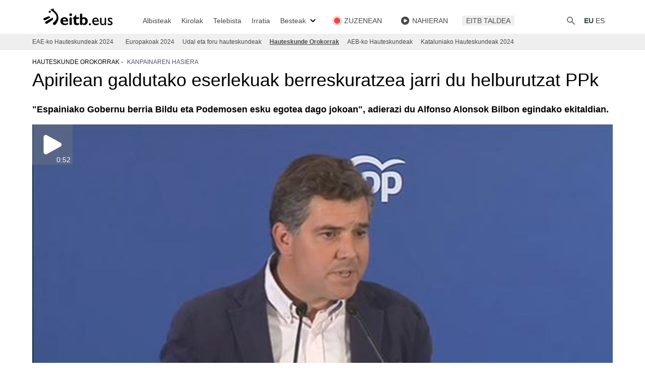

--- FILE ---
content_type: text/html; charset=UTF-8
request_url: https://www.eitb.eus/eu/hauteskundeak/hauteskunde-orokorrak/osoa/6785781/hauteskundeak-2019ko-azaroaren-10ean-galdutakoa-berreskuratu-nahi-du-ppk/
body_size: 23602
content:
<!DOCTYPE html>
<html lang="eu">
<head prefix="og: http://ogp.me/ns# fb: http://ogp.me/ns/fb# website: http://ogp.me/ns/website#">

<link rel="alternate" href="https://www.eitb.eus/eu/hauteskundeak/hauteskunde-orokorrak/osoa/6785781/hauteskundeak-2019ko-azaroaren-10ean-galdutakoa-berreskuratu-nahi-du-ppk/" hreflang="eu">
<link rel="alternate" href="https://www.eitb.eus/es/elecciones/elecciones-generales/detalle/6785670/elecciones-10-noviembre-2019-el-pp-quiere-recuperar-escanos-perdidos/" hreflang="es">
<title>Hauteskundeak 2019ko azaroaren 10ean: Galdutakoa berreskuratu nahi du PPk</title>

<meta charset="utf-8">
<meta http-equiv="X-UA-Compatible"          content="IE=Edge">
<meta http-equiv="Content-Security-Policy"  content="default-src * 'unsafe-inline' 'unsafe-eval' data: blob:;">
<meta name="viewport"                       content="width=device-width, initial-scale=1">
<meta name="apple-itunes-app"               content="app-id=442695378">
<meta property="og:type"                    content="article">
<meta property="fb:app_id"                  content="274805577151">
<meta property="fb:admins"                  content="100000838800427">

<link rel="icon"                            href="/resources/img/favicon.ico" type="image/x-icon">
<link rel="shortcut icon"                   href="/resources/img/favicon.ico" type="image/x-icon">
<link rel="icon"                            href="/favicon.ico" type="image/x-icon">
<link rel="apple-touch-icon"                href="/apple-touch-icon.png">
<link rel="dns-prefetch"                    href="//images11.eitb.eus/multimedia">
<link rel="dns-prefetch"                    href="//images14.eitb.eus/multimedia">
<link rel="dns-prefetch"                    href="//media.eitb.eus/multimedia">
<link rel="dns-prefetch"                    href="//www.googletagmanager.com">
<link rel="dns-prefetch"                    href="//www.google-analytics.com">

<meta name="Author" content="EITB">
<meta name="robots" content="INDEX, FOLLOW">
<meta name="twitter:card" content="summary_large_image">
<meta name="twitter:site" content="@eitbcomberriak">
<meta name="twitter:title" content="Apirilean galdutako eserlekuak berreskuratzea jarri du helburutzat PPk">
<meta name="twitter:description" content="Hauteskunde orokorrak 2019ko azaroaren 10ean. Kanpaina hasiera. Alderdi Popularraren ekitaldia Bilbon. Apirilean galdutako eserlekuak berreskuratu nahi ditu PPk.">
<meta name="twitter:creator" content="@eitbcomberriak">
<meta name="twitter:image" content="https://media.eitb.eus/multimedia/images/2019/10/31/2512122/20191031205024_alfonso-alonso-pp-kanpain_foto610x342.jpg">
<meta name="twitter:domain" content="eitb.eus">
<meta name="dc.date.issued" content="2019-10-31T21:11:56+01:00">
<meta name="id" content="6785781">
<meta name="organization" content="EITB">
<meta name="publisher" content="EITB">
<meta name="lang" content="eu">
<meta name="description" content="Hauteskunde orokorrak 2019ko azaroaren 10ean. Kanpaina hasiera. Alderdi Popularraren ekitaldia Bilbon. Apirilean galdutako eserlekuak berreskuratu nahi ditu PPk.">
<meta name="date" content="2019-10-31T21:11:56+01:00">

<meta property="article:modified_time" content="2019-10-31T22:10:42+01:00">
<meta property="article:published_time" content="2019-10-31T21:11:56+01:00">
<meta property="og:site_name" content="EITB">
<meta property="og:locale" content="eu_ES">
<meta property="og:image" content="https://media.eitb.eus/multimedia/images/2019/10/31/2512122/20191031205024_alfonso-alonso-pp-kanpain_foto610x342.jpg">
<meta property="og:url" content="https://www.eitb.eus/eu/hauteskundeak/hauteskunde-orokorrak/osoa/6785781/hauteskundeak-2019ko-azaroaren-10ean-galdutakoa-berreskuratu-nahi-du-ppk/">
<meta property="og:title" content="Apirilean galdutako eserlekuak berreskuratzea jarri du helburutzat PPk">
<meta property="og:description" content="Hauteskunde orokorrak 2019ko azaroaren 10ean. Kanpaina hasiera. Alderdi Popularraren ekitaldia Bilbon. Apirilean galdutako eserlekuak berreskuratu nahi ditu PPk.">
<meta property="article:section" content="hauteskunde orokorrak">
<meta property="article:tag" content="Diputatuen kongresua">
<meta property="article:tag" content="Politika">
<meta property="article:tag" content="Eaeko hauteskundeak">
<meta property="article:tag" content="Hauteskunde orokorrak">
<meta property="article:tag" content="Espainiako gobernua">
<meta property="article:tag" content="Espainia">
<meta property="article:tag" content="Hauteskundeak aeb">
<meta property="article:tag" content="Alderdi politikoak">
<meta property="article:tag" content="Euskadiko pp">
<meta property="article:tag" content="Eguneko albisteak">
<meta property="article:tag" content="Albisteak">
<meta property="article:tag" content="Hauteskundeak">
<meta property="article:tag" content="Hauteskunde orokorrak emaitzak">
<meta property="article:tag" content="Hauteskunde inkestak">
<meta property="article:tag" content="Senatua">

<link rel="canonical" href="https://www.eitb.eus/eu/hauteskundeak/hauteskunde-orokorrak/osoa/6785781/hauteskundeak-2019ko-azaroaren-10ean-galdutakoa-berreskuratu-nahi-du-ppk/">
<link rel="preconnect" href="https://images11.eitb.eus">
<link rel="preconnect" href="https://images14.eitb.eus">
<link rel="preconnect" href="https://media.eitb.eus/multimedia">
<link rel="preconnect" href="https://www.googletagmanager.com">
<script type="application/ld+json">
    {
    "@context": "https:\/\/schema.org",
    "@type": "NewsArticle",
    "url": "https:\/\/www.eitb.eus\/eu\/hauteskundeak\/hauteskunde-orokorrak\/osoa\/6785781\/hauteskundeak-2019ko-azaroaren-10ean-galdutakoa-berreskuratu-nahi-du-ppk\/",
    "mainEntityOfPage": "https:\/\/www.eitb.eus\/eu\/hauteskundeak\/hauteskunde-orokorrak\/osoa\/6785781\/hauteskundeak-2019ko-azaroaren-10ean-galdutakoa-berreskuratu-nahi-du-ppk\/",
    "headline": "Hauteskundeak 2019ko azaroaren 10ean: Galdutakoa berreskuratu nahi du PPk",
    "datePublished": "2019-10-31T21:11:56+01:00",
    "dateModified": "2019-10-31T22:10:42+01:00",
    "description": "Apirilean galdutako eserlekuak berreskuratzea jarri du helburutzat PPk",
    "inLanguage": "eu",
    "author": {
        "@type": "Organization",
        "name": "EITB",
        "alternateName": [
            {
                "@language": "eu",
                "@value": "EITB Euskal Irrati Telebista"
            },
            {
                "@language": "es",
                "@value": "EITB Radio Televisi\u00f3n P\u00fablica Vasca"
            },
            {
                "@language": "en",
                "@value": "EITB Basque Radio Television"
            },
            {
                "@language": "fr",
                "@value": "EITB Radio Television Basque"
            }
        ],
        "url": "https:\/\/www.eitb.eus\/",
        "sameAs": [
            "https:\/\/www.facebook.com\/eitb",
            "https:\/\/twitter.com\/eitbeus",
            "https:\/\/www.youtube.com\/user\/eitbcom",
            "https:\/\/www.instagram.com\/eitb"
        ],
        "logo": {
            "@type": "ImageObject",
            "url": "https:\/\/images14.eitb.eus\/multimedia\/recursos\/generales\/txori_eitb_512x512.jpg",
            "name": "EITB"
        }
    },
    "image": {
        "@type": "ImageObject",
        "url": "https:\/\/media.eitb.eus\/multimedia\/images\/2019\/10\/31\/2512147\/20191031212639_pp_amp_w1200_webp.webp",
        "width": {
            "@type": "QuantitativeValue",
            "value": 1200
        },
        "height": {
            "@type": "QuantitativeValue",
            "value": 673
        },
        "name": "Alfonso Alonso, PPk Bilbon egin duen ekitaldian. Argazkia: EFE"
    },
    "publisher": {
        "@type": "Organization",
        "name": "EITB",
        "url": "https:\/\/www.eitb.eus\/",
        "logo": {
            "@type": "ImageObject",
            "url": "https:\/\/images14.eitb.eus\/multimedia\/recursos\/generales\/txori_eitb_512x512.jpg",
            "name": "EITB"
        }
    },
    "isAccessibleForFree": true,
    "articleSection": "Hauteskunde Orokorrak",
    "articleBody": "Joan den apirilaren 28an galdu zituen bi eserlekuak berreskuratzea izango da Euskadiko PPren erronka nagusia azaroaren 10eko hauteskunde orokorretan.\nHala adierazi du Alfonso Alonso presidenteak, eta hauteskundeen errepikapena PPrentzat galdutako tokia berreskuratzeko bigarren aukera dela eta hori \"aprobetxatu\" egin behar dela azpimarratu du.\nAlderdi Popularrak Bilbon egin du kanpainaren hasierako ekitaldi politikoa. Han izan dira Marimar Blanco (Araba), Bea Fanjul (Bizkaia) eta I\u00f1igo Arcauz (Gipuzkoa) Kongresurako zerrendaburuak. Amaya Fernandez, I\u00f1aki Oyarazbal eta Raquel Gonzalez alderdiko buruzagiak ere bertan izan dira. Borja Semperrek ez du ekitaldia parte hartu. \u00a0\nApirilaren 28ko hauteskundeetan PP eserlekurik gabe geratu zen Araban eta Bizkaian. Alonsok argi adierazi du galdutako lekua berreskuratzea dela helburua eta herritarrei PP bozkatzeko eskatu die.\n\"Oraingoan bai. Botoz boto joan behar dugu Euskadin galdu dugun tokia berreskuratzeko\", esan du.\nHorrez gain, PPk ezik, Legebiltzarreko talde guztiek Pedro Sanchezi babesa emango diotela ziur agertu da Alonso.\n\"Espainiako Gobernu berria Bildu eta Podemosen esku egotea dago jokoan; dena gaizki doa, Katalunian ez dute legea errespetatzen, ekonomia okerrera egiten ari da eta Pedro Sanchezek ez du ezer egiten\", adierazi du.\n\u00a0"
}
</script>
<script>"use strict";function _typeof(t){return(_typeof="function"==typeof Symbol&&"symbol"==typeof Symbol.iterator?function(t){return typeof t}:function(t){return t&&"function"==typeof Symbol&&t.constructor===Symbol&&t!==Symbol.prototype?"symbol":typeof t})(t)}!function(){var t=function(){var t,e,o=[],n=window,r=n;for(;r;){try{if(r.frames.__tcfapiLocator){t=r;break}}catch(t){}if(r===n.top)break;r=r.parent}t||(!function t(){var e=n.document,o=!!n.frames.__tcfapiLocator;if(!o)if(e.body){var r=e.createElement("iframe");r.style.cssText="display:none",r.name="__tcfapiLocator",e.body.appendChild(r)}else setTimeout(t,5);return!o}(),n.__tcfapi=function(){for(var t=arguments.length,n=new Array(t),r=0;r<t;r++)n[r]=arguments[r];if(!n.length)return o;"setGdprApplies"===n[0]?n.length>3&&2===parseInt(n[1],10)&&"boolean"==typeof n[3]&&(e=n[3],"function"==typeof n[2]&&n[2]("set",!0)):"ping"===n[0]?"function"==typeof n[2]&&n[2]({gdprApplies:e,cmpLoaded:!1,cmpStatus:"stub"}):o.push(n)},n.addEventListener("message",(function(t){var e="string"==typeof t.data,o={};if(e)try{o=JSON.parse(t.data)}catch(t){}else o=t.data;var n="object"===_typeof(o)&&null!==o?o.__tcfapiCall:null;n&&window.__tcfapi(n.command,n.version,(function(o,r){var a={__tcfapiReturn:{returnValue:o,success:r,callId:n.callId}};t&&t.source&&t.source.postMessage&&t.source.postMessage(e?JSON.stringify(a):a,"*")}),n.parameter)}),!1))};"undefined"!=typeof module?module.exports=t:t()}();</script>
<script>
    window._sp_queue = [];
    window._sp_ = {
        config: {
            accountId:        1993,
            baseEndpoint:    'https://cdn.privacy-mgmt.com',
            propertyHref:    'https://www.eitb.eus',
            consentLanguage: 'eu',
            gdpr: { },
            events: {
                onMessageReady: function()
                {
                    // console.log('[event] onMessageReady', arguments);
                },
                onMessageReceiveData: function()
                {
                    // console.log('[event] onMessageReceiveData', arguments);
                },
                onSPPMObjectReady: function()
                {
                    // console.log('[event] onSPPMObjectReady', arguments);
                },
                onSPReady: function()
                {
                    // console.log('[event] onSPReady', arguments);
                },
                onError: function()
                {
                    // console.log('[event] onError', arguments);
                },
                onMessageChoiceSelect: function()
                {
                    // console.log('[event] onMessageChoiceSelect', arguments);
                },
                onConsentReady: function(consentUUID, euconsent)
                {
                    // console.log('[event] onConsentReady', arguments);
                    if(typeof loadComscore === 'function')
                        loadComscore()                    
                },
                onPrivacyManagerAction: function()
                {
                    // console.log('[event] onPrivacyManagerAction', arguments);
                },
                onPMCancel: function()
                {
                    // console.log('[event] onPMCancel', arguments);
                }
            }
        }
    }
</script>
<script src='https://cdn.privacy-mgmt.com/unified/wrapperMessagingWithoutDetection.js' async></script>
<link rel="preload" as="style" href="/build/assets/app-693ea095.css" /><link rel="stylesheet" href="/build/assets/app-693ea095.css" /><link rel="modulepreload" href="/build/assets/app-d6d78395.js" /><script type="module" src="/build/assets/app-d6d78395.js"></script><!-- Google Tag Manager -->
<script>(function(w,d,s,l,i){w[l]=w[l]||[];w[l].push({'gtm.start':new Date().getTime(),event:'gtm.js'});var f=d.getElementsByTagName(s)[0],j=d.createElement(s),dl=l!='dataLayer'?'&l='+l:'';j.async=true;j.src='https://www.googletagmanager.com/gtm.js?id='+i+dl;f.parentNode.insertBefore(j,f);})(window,document,'script','dataLayer','GTM-TH2L6S');</script>
<script type="text/javascript">
	dataLayer = dataLayer || [];
    let tags = ['Politika','Hauteskunde orokorrak','Espainiako Gobernua','Espainia','Alderdi politikoak','Euskadiko PP','Eguneko albisteak','Albisteak','Hauteskundeak','Hauteskunde Orokorrak Emaitzak']
	dataLayer.push({
		'contentTag':tags
	});
</script>
<!-- End Google Tag Manager -->
</head>
<body>
    <!-- Google Tag Manager (noscript) -->
<noscript><iframe src=https://www.googletagmanager.com/ns.html?id=GTM-TH2L6S height="0" width="0" style="display:none;visibility:hidden"></iframe></noscript>
<!-- End Google Tag Manager (noscript) -->
    <div class="mx-auto sticky top-0 border-black z-40">
    <nav class="bg-white px-2 sm:px-4 py-4 w-full top-0 left-0 lg:border-none border-b border-gray-200">
        <div class="container max-w-screen-xl mx-auto px-4 lg:px-0 xl:px-16 flex flex-wrap justify-between items-end">
            <!-- responsive -->
            <!-- burger button -->
<div id="burger" class="flex lg:order-2">
    <button data-collapse-toggle="navbar" type="button"
        class="inline-flex items-end p-2 text-sm text-gray-500  lg:hidden hover:bg-gray-100 focus:outline-none focus:ring-2 focus:ring-gray-200"
        aria-controls="navbar" aria-expanded="false">
        <span class="sr-only">Ireki</span>
        <svg class="w-6 h-6" aria-hidden="true" fill="currentColor" viewBox="0 0 20 20" xmlns="http://www.w3.org/2000/svg">
            <path fill-rule="evenodd"
                d="M3 5a1 1 0 011-1h12a1 1 0 110 2H4a1 1 0 01-1-1zM3 10a1 1 0 011-1h12a1 1 0 110 2H4a1 1 0 01-1-1zM3 15a1 1 0 011-1h12a1 1 0 110 2H4a1 1 0 01-1-1z"
                clip-rule="evenodd">
            </path>
        </svg>
    </button>
</div>
            <!-- logo -->
<a href="/eu/" title="EITB Euskal Irrati Telebista" class="flex">
    <svg version="1.1" id="Capa_1" xmlns="http://www.w3.org/2000/svg" xmlns:xlink="http://www.w3.org/1999/xlink" x="0px" y="0px"
    width="152px" height="34.5px" viewBox="0 0 152 34.5" xml:space="preserve">

    <path class="st0" d="M98.4,29.7c0.5,0,1,0.2,1.4,0.6c0.4,0.4,0.6,0.8,0.6,1.4c0,0.5-0.2,1-0.6,1.4c-0.4,0.4-0.8,0.6-1.4,0.6
    c-0.5,0-1-0.2-1.4-0.6c-0.4-0.4-0.6-0.8-0.6-1.4c0-0.5,0.2-1,0.6-1.4C97.4,29.9,97.8,29.7,98.4,29.7z"/>
    <path class="st0" d="M115.8,31.8c-0.8,0.6-1.7,1-2.6,1.3c-0.9,0.3-1.9,0.4-3.1,0.4c-1.1,0-2.1-0.2-2.9-0.6c-0.9-0.4-1.6-1-2.2-1.7
    c-0.6-0.7-1-1.5-1.4-2.4c-0.3-0.9-0.5-1.9-0.5-2.9c0-1.1,0.2-2.1,0.5-3c0.3-0.9,0.8-1.7,1.4-2.3c0.6-0.6,1.3-1.1,2.1-1.5
    c0.8-0.3,1.7-0.5,2.7-0.5c1.9,0,3.4,0.7,4.5,2c1.1,1.3,1.7,3.3,1.7,5.9h-10c0.4,2.8,2,4.3,4.8,4.3c0.9,0,1.7-0.1,2.5-0.4
    c0.8-0.3,1.6-0.7,2.4-1.3L115.8,31.8L115.8,31.8z M113.3,24.6c0-1.1-0.4-1.9-0.9-2.6c-0.6-0.6-1.4-1-2.4-1c-1.1,0-1.9,0.3-2.6,0.9
    c-0.6,0.6-1.1,1.5-1.3,2.6H113.3z"/>
    <path class="st0" d="M130.6,32.1c0,0.4-0.1,0.7-0.4,1c-0.3,0.3-0.6,0.4-1,0.4c-0.4,0-0.7-0.1-1-0.4c-0.3-0.3-0.4-0.6-0.4-1v-0.7
    c-0.6,0.6-1.2,1.1-2,1.5c-0.8,0.4-1.5,0.6-2.2,0.6c-1.5,0-2.7-0.5-3.6-1.5c-0.9-1-1.4-2.4-1.4-4.2v-7.7c0-0.4,0.1-0.8,0.4-1
    c0.3-0.3,0.6-0.4,1-0.4c0.4,0,0.7,0.1,1,0.4c0.3,0.3,0.4,0.6,0.4,1V28c0,1,0.3,1.8,0.7,2.4c0.5,0.6,1.2,0.8,2.2,0.8
    c1.3,0,2.5-0.7,3.4-2.1v-9c0-0.4,0.1-0.8,0.4-1c0.3-0.3,0.6-0.4,1-0.4c0.4,0,0.8,0.1,1,0.4c0.3,0.3,0.4,0.6,0.4,1V32.1L130.6,32.1z"
    />
    <path class="st0" d="M142.7,22.6c-0.8-0.5-1.6-0.9-2.3-1.1c-0.7-0.2-1.3-0.3-1.9-0.3c-0.6,0-1.1,0.1-1.4,0.4
    c-0.3,0.2-0.5,0.5-0.5,0.9c0,0.3,0.3,0.7,0.8,1.1c0.5,0.4,1.4,1,2.7,1.8c1.2,0.7,2,1.4,2.5,2c0.5,0.6,0.7,1.3,0.7,2
    c0,0.6-0.1,1.2-0.3,1.7c-0.2,0.5-0.6,0.9-1,1.3c-0.4,0.4-0.9,0.7-1.5,0.9c-0.6,0.2-1.2,0.3-1.9,0.3c-0.9,0-1.7-0.1-2.4-0.3
    c-0.7-0.2-1.6-0.5-2.5-1v-3.1c0.9,0.7,1.8,1.1,2.6,1.5c0.8,0.3,1.5,0.5,2.1,0.4c0.6,0,1.1-0.1,1.5-0.4c0.4-0.3,0.6-0.7,0.6-1.2
    c0-0.3-0.2-0.6-0.5-0.9c-0.3-0.3-0.7-0.6-1.2-0.9c-0.5-0.3-1-0.6-1.6-0.9c-0.6-0.3-1.1-0.7-1.6-1.1c-0.5-0.4-0.9-0.9-1.2-1.4
    c-0.3-0.5-0.5-1.1-0.5-1.7c0-1.2,0.4-2.2,1.3-2.8c0.8-0.7,2-1,3.4-1c1.3,0,2.7,0.4,4.2,1.2L142.7,22.6L142.7,22.6z"/>
    <path class="st0" d="M47.7,17.9c-4.6,0-7.8,3.2-7.8,7.7c0,4.7,3.4,7.7,8.6,7.7c1.2,0,4,0,6.6-2v-2.9c-2.2,1.6-3.6,2.1-5.5,2.1
    c-2.9,0-4.7-1.6-4.9-4.2h10.7C55.6,20.9,52,17.9,47.7,17.9 M44.7,23.9c0.2-2,1.4-3.2,3.2-3.2c1.8,0,3,1.2,3.2,3.2H44.7z"/>
    <path class="st0" d="M60.3,10.3c-1.5,0-2.7,1.2-2.7,2.7c0,1.5,1.2,2.7,2.7,2.7c1.5,0,2.7-1.2,2.7-2.7C62.9,11.5,61.7,10.3,60.3,10.3
    "/>
    <path class="st0" d="M71.2,13.2h-0.6l-6.3,7.1v0.9h2.2v6.5c0,4.2,2.7,5.7,5.9,5.7c1.5,0,2.7-0.3,4.4-1v-3.4
    c-1.3,0.7-2.2,0.9-3.2,0.9c-1.5,0-2.3-0.9-2.3-2.4v-6.2h5.5v-3.2h-5.5V13.2z"/>
    <path class="st0" d="M86.9,18c-1.4,0-2.3,0.2-3.6,1v-6c0-1.3-1-2.3-2.3-2.3c-1.3,0-2.3,1-2.3,2.3V31c0,1.3,1,2.3,2.3,2.3
    c1,0,1.8-0.6,2.2-1.5v0c1.3,0.9,2.7,1.4,4.1,1.4c4,0,6.9-3.2,6.9-7.7C94.1,21.1,91.2,18,86.9,18 M85.9,30.2c-0.9,0-1.7-0.4-2.6-1.1
    v-7.1c1-0.7,1.7-0.9,2.5-0.9c1.9,0,3.6,1.3,3.6,4.4C89.4,28.5,88.1,30.2,85.9,30.2"/>
    <path class="st0" d="M60.2,18c-1.3,0-2.3,1-2.3,2.3V31c0,1.3,1,2.3,2.3,2.3c1.3,0,2.3-1,2.3-2.3V20.3C62.5,19.1,61.4,18,60.2,18"/>
    <g>
    <path class="st0" d="M19.2,18.8c0.4-0.2,0.6-0.5,0.4-0.9c-0.3-0.9-2.2-2-3-1.7c-0.8,0.2-3.1,1.1-5.2,1.9c-1.6,0.6-3.1,1.2-3.6,1.3
    l-0.1,0l0,0c-0.3,0.1-0.5,0.2-0.7,0.4c-0.5,0.4-0.8,1-0.8,1.6c0,0.1,0,0.1,0,0.2c0,0.6,0.2,1.1,0.6,1.5c0.4,0.5,1,0.8,1.6,0.8
    c0.4,0,0.7-0.1,1.1-0.2l0,0l0.1,0c0.9-0.4,2.2-1.1,3.5-1.8C15.3,20.8,17.7,19.5,19.2,18.8"/>
    <path class="st0" d="M25,19.3c-0.2-0.3-0.5-0.4-0.9-0.3c-2.6,1.2-5.1,2.7-7.6,4.1c-1.9,1.1-3.7,2.2-5.3,3l-0.1,0l0,0
    c-0.7,0.4-1.2,1-1.3,1.8c-0.1,0.7,0,1.3,0.4,1.9c0.4,0.5,1,0.9,1.6,1c0.6,0.1,1.3,0,1.8-0.4l0,0l0.1,0c1-0.7,3.8-2.6,6.3-4.2
    l4.1-2.8C25,22.9,25.5,20.3,25,19.3"/>
    <path class="st0" d="M18.8,9.3c1.1,0,2.1-0.9,2.1-2c0-1.1-0.9-2-2.1-2c-1.1,0-2.1,0.9-2.1,2C16.7,8.4,17.7,9.3,18.8,9.3"/>
    <path class="st0" d="M35.8,18.3c-0.2-4.3-2.3-8.3-6.2-11.7c0,0-2-1.6-3-2.6c-0.2-0.2-0.2-0.4-0.2-0.6c0-0.5,0.3-1.1,0.6-1.5
    l0.2-0.4c0-0.1,0-0.1,0-0.2c0-0.1,0-0.1,0-0.2C27.1,1,27,1,26.9,1h0l0,0C26,1.2,21.3,2.4,21,2.5c-0.3,0.1-0.6,0.5-0.6,0.9
    c0,0.3,0.1,0.7,0.7,1c0.5,0.2,10.8,5.9,11.3,13.3c0.2,3.8-2.1,7.5-6.9,10.9l0,0l0,0h0c-0.4,0.4-0.6,1-0.6,1.6
    c0,0.9,0.5,1.7,1.2,2.3c1.2,1,3.3,0.8,4.4-0.5c0,0,0-0.1,0.1-0.1c0.7-0.8,5.4-6.3,5.4-13.1C35.8,18.7,35.8,18.5,35.8,18.3"/>
    </g>
    </svg>
</a>

            <div class="flex lg:order-2">
                <button type="button" data-collapse-toggle="search" aria-controls="search"
    aria-expanded="false"
    class="text-gray-500 text-sm focus:text-color-eitb-3 items-center ">
    <svg class="w-5 h-5" aria-hidden="true" fill="currentColor" viewBox="0 0 20 20"
        xmlns="http://www.w3.org/2000/svg">
        <path fill-rule="evenodd"
            d="M8 4a4 4 0 100 8 4 4 0 000-8zM2 8a6 6 0 1110.89 3.476l4.817 4.817a1 1 0 01-1.414 1.414l-4.816-4.816A6 6 0 012 8z"
            clip-rule="evenodd"></path>
    </svg>
    <span class="sr-only">{{lang('buscar')}}</span>
</button>
                <div class="ml-4 flex">
                    <!-- desktop: hizkuntzak  -->
<div class="items-center justify-between w-full lg:flex lg:w-auto ">
    <ul class="flex self-center lg:flex-row lg:space-x-1 lg:mt-0 lg:text-sm lg:font-medium lg:border-0 lg:bg-white">
        <li>
                        <a href="/eu/hauteskundeak/hauteskunde-orokorrak/osoa/6785781/hauteskundeak-2019ko-azaroaren-10ean-galdutakoa-berreskuratu-nahi-du-ppk/"
                class="block p-1 text-gray-700 rounded lg:bg-transparent lg:hover:opacity-75 lg:p-0 font-bold"
                aria-current="page">EU</a>
                    </li>
        <li>
                        <a href="/es/elecciones/elecciones-generales/detalle/6785670/elecciones-10-noviembre-2019-el-pp-quiere-recuperar-escanos-perdidos/"
                class="block p-1 text-gray-700 rounded lg:hover:bg-transparent lg:hover:opacity-75 lg:p-0">ES</a>                
                    </li>
    </ul>
</div>
                </div>
            </div>

            <!-- menu -->
            <nav id="navbar" class="items-center justify-between hidden w-full lg:flex lg:w-auto lg:order-1">
                <ul id="main_menu" class="main_menu flex flex-col divide-y-[1px] lg:divide-y-0 lg:mt-0 lg:flex-row lg:mt-0 lg:text-sm lg:font-medium lg:border-0 mt-4 bg-color-eitb-4 lg:bg-white lg:space-x-4 xl:space-x-5">
    <li class="submenu_item block lg:flex items-center opacity-100 text-sm lg:py-0 cursor-pointer submenu lg:bg-none relative noticias">
                                    <a 
                                href="/eu/albisteak/" class="py-2 px-2 text-color-eitb-8 lg:w-full lg:p-0 block lg:hover:underline underline-offset-4  w-5/6">

                                            Albisteak
                    
                    
                    
                                    </a>
                                        <div class="submenu hidden">
                <ul id="main_menu" class="main_menu flex flex-col divide-y-[1px] lg:divide-y-0 lg:mt-0 lg:flex-row lg:mt-0 lg:text-sm lg:font-medium lg:border-0 mt-0 bg-white lg:bg-color-eitb-4 lg:space-y-2 lg:absolute lg:top-6 lg:left-0 lg:block lg:py-2">
    <li class="submenu_item block lg:flex items-center opacity-100 text-sm lg:py-0 cursor-pointer pl-4 space-x-2 divide-y-2 text-xs lg:pl-0 lg:mx-2 lg:text-sm lg:block lg:w-40 ">
                                    <a 
                                href="/eu/albisteak/politika/" class="py-2 px-2 text-color-eitb-8 lg:w-full lg:p-0 block lg:hover:underline underline-offset-4  w-5/6">

                                            Politika
                    
                    
                    
                                    </a>
                            
            </li>
    <li class="submenu_item block lg:flex items-center opacity-100 text-sm lg:py-0 cursor-pointer pl-4 space-x-2 divide-y-2 text-xs lg:pl-0 lg:mx-2 lg:text-sm lg:block lg:w-40 ">
                                    <a 
                                href="/eu/albisteak/ekonomia/" class="py-2 px-2 text-color-eitb-8 lg:w-full lg:p-0 block lg:hover:underline underline-offset-4  w-5/6">

                                            Ekonomia
                    
                    
                    
                                    </a>
                            
            </li>
    <li class="submenu_item block lg:flex items-center opacity-100 text-sm lg:py-0 cursor-pointer pl-4 space-x-2 divide-y-2 text-xs lg:pl-0 lg:mx-2 lg:text-sm lg:block lg:w-40 ">
                                    <a 
                                href="/eu/albisteak/gizartea/" class="py-2 px-2 text-color-eitb-8 lg:w-full lg:p-0 block lg:hover:underline underline-offset-4  w-5/6">

                                            Gizartea
                    
                    
                    
                                    </a>
                            
            </li>
    <li class="submenu_item block lg:flex items-center opacity-100 text-sm lg:py-0 cursor-pointer pl-4 space-x-2 divide-y-2 text-xs lg:pl-0 lg:mx-2 lg:text-sm lg:block lg:w-40 ">
                                    <a 
                                href="/eu/albisteak/mundua/" class="py-2 px-2 text-color-eitb-8 lg:w-full lg:p-0 block lg:hover:underline underline-offset-4  w-5/6">

                                            Mundua
                    
                    
                    
                                    </a>
                            
            </li>
    <li class="submenu_item block lg:flex items-center opacity-100 text-sm lg:py-0 cursor-pointer pl-4 space-x-2 divide-y-2 text-xs lg:pl-0 lg:mx-2 lg:text-sm lg:block lg:w-40 ">
                                    <a 
                                href="/eu/kultura/" class="py-2 px-2 text-color-eitb-8 lg:w-full lg:p-0 block lg:hover:underline underline-offset-4  w-5/6">

                                            Kultura
                    
                    
                    
                                    </a>
                            
            </li>
    <li class="submenu_item block lg:flex items-center opacity-100 text-sm lg:py-0 cursor-pointer pl-4 space-x-2 divide-y-2 text-xs lg:pl-0 lg:mx-2 lg:text-sm lg:block lg:w-40 ">
                                    <a 
                                href="/eu/albisteak/osasuna-ongizatea/" class="py-2 px-2 text-color-eitb-8 lg:w-full lg:p-0 block lg:hover:underline underline-offset-4  w-5/6">

                                            Osasuna eta ongizatea
                    
                    
                    
                                    </a>
                            
            </li>
    <li class="submenu_item block lg:flex items-center opacity-100 text-sm lg:py-0 cursor-pointer pl-4 space-x-2 divide-y-2 text-xs lg:pl-0 lg:mx-2 lg:text-sm lg:block lg:w-40 ">
                                    <a 
                                href="/eu/albisteak/teknologia/" class="py-2 px-2 text-color-eitb-8 lg:w-full lg:p-0 block lg:hover:underline underline-offset-4  w-5/6">

                                            Teknologia
                    
                    
                    
                                    </a>
                            
            </li>
    <li class="submenu_item block lg:flex items-center opacity-100 text-sm lg:py-0 cursor-pointer pl-4 space-x-2 divide-y-2 text-xs lg:pl-0 lg:mx-2 lg:text-sm lg:block lg:w-40 ">
                                    <a 
                                href="/eu/albisteak/zuzenean/" class="py-2 px-2 text-color-eitb-8 lg:w-full lg:p-0 block lg:hover:underline underline-offset-4  w-5/6">

                                            Zuzenean 
                    
                    
                    
                                    </a>
                            
            </li>
</ul>
            </div>
        
                    <svg class="lg:hidden w-5 h-5 ml-auto mr-4 absolute right-0 top-[8px] lg:top-0 lg:mr-0 arrow"
            aria-hidden="true" fill="currentColor" viewBox="0 0 20 20" xmlns="http://www.w3.org/2000/svg">
                <path fill-rule="evenodd" d="M5.293 7.293a1 1 0 011.414 0L10 10.586l3.293-3.293a1 1 0 111.414 1.414l-4 4a1 1 0 01-1.414 0l-4-4a1 1 0 010-1.414z" clip-rule="evenodd"></path>
            </svg>
            </li>
    <li class="submenu_item block lg:flex items-center opacity-100 text-sm lg:py-0 cursor-pointer submenu lg:bg-none relative deportes">
                                    <a 
                                href="/eu/kirolak/" class="py-2 px-2 text-color-eitb-8 lg:w-full lg:p-0 block lg:hover:underline underline-offset-4  w-5/6">

                                            Kirolak
                    
                    
                    
                                    </a>
                                        <div class="submenu hidden">
                <ul id="main_menu" class="main_menu flex flex-col divide-y-[1px] lg:divide-y-0 lg:mt-0 lg:flex-row lg:mt-0 lg:text-sm lg:font-medium lg:border-0 mt-0 bg-white lg:bg-color-eitb-4 lg:space-y-2 lg:absolute lg:top-6 lg:left-0 lg:block lg:py-2">
    <li class="submenu_item block lg:flex items-center opacity-100 text-sm lg:py-0 cursor-pointer pl-4 space-x-2 divide-y-2 text-xs lg:pl-0 lg:mx-2 lg:text-sm lg:block lg:w-40 ">
                                    <a 
                                href="/eu/kirolak/futbola/" class="py-2 px-2 text-color-eitb-8 lg:w-full lg:p-0 block lg:hover:underline underline-offset-4 ">

                                            Futbola
                    
                    
                    
                                    </a>
                            
            </li>
    <li class="submenu_item block lg:flex items-center opacity-100 text-sm lg:py-0 cursor-pointer pl-4 space-x-2 divide-y-2 text-xs lg:pl-0 lg:mx-2 lg:text-sm lg:block lg:w-40 ">
                                    <a 
                                href="/eu/kirolak/saskibaloia/" class="py-2 px-2 text-color-eitb-8 lg:w-full lg:p-0 block lg:hover:underline underline-offset-4 ">

                                            Saskibaloia
                    
                    
                    
                                    </a>
                            
            </li>
    <li class="submenu_item block lg:flex items-center opacity-100 text-sm lg:py-0 cursor-pointer pl-4 space-x-2 divide-y-2 text-xs lg:pl-0 lg:mx-2 lg:text-sm lg:block lg:w-40 ">
                                    <a 
                                href="/eu/kirolak/arrauna/" class="py-2 px-2 text-color-eitb-8 lg:w-full lg:p-0 block lg:hover:underline underline-offset-4  w-5/6">

                                            Arrauna
                    
                    
                    
                                    </a>
                            
            </li>
    <li class="submenu_item block lg:flex items-center opacity-100 text-sm lg:py-0 cursor-pointer pl-4 space-x-2 divide-y-2 text-xs lg:pl-0 lg:mx-2 lg:text-sm lg:block lg:w-40 ">
                                    <a 
                                href="/eu/kirolak/pilota/" class="py-2 px-2 text-color-eitb-8 lg:w-full lg:p-0 block lg:hover:underline underline-offset-4 ">

                                            Pilota
                    
                    
                    
                                    </a>
                            
            </li>
    <li class="submenu_item block lg:flex items-center opacity-100 text-sm lg:py-0 cursor-pointer pl-4 space-x-2 divide-y-2 text-xs lg:pl-0 lg:mx-2 lg:text-sm lg:block lg:w-40 ">
                                    <a 
                                href="/eu/kirolak/txirrindularitza/" class="py-2 px-2 text-color-eitb-8 lg:w-full lg:p-0 block lg:hover:underline underline-offset-4 ">

                                            Txirrindularitza
                    
                    
                    
                                    </a>
                            
            </li>
    <li class="submenu_item block lg:flex items-center opacity-100 text-sm lg:py-0 cursor-pointer pl-4 space-x-2 divide-y-2 text-xs lg:pl-0 lg:mx-2 lg:text-sm lg:block lg:w-40 ">
                                    <a 
                                href="/eu/kirolak/beste-kirolak/" class="py-2 px-2 text-color-eitb-8 lg:w-full lg:p-0 block lg:hover:underline underline-offset-4 ">

                                            Kirol gehiago
                    
                    
                    
                                    </a>
                            
            </li>
    <li class="submenu_item block lg:flex items-center opacity-100 text-sm lg:py-0 cursor-pointer pl-4 space-x-2 divide-y-2 text-xs lg:pl-0 lg:mx-2 lg:text-sm lg:block lg:w-40 ">
                                    <a 
                                href="/eu/kirolak/sailkapenak-futbola/" class="py-2 px-2 text-color-eitb-8 lg:w-full lg:p-0 block lg:hover:underline underline-offset-4 ">

                                            Sailkapenak
                    
                    
                    
                                    </a>
                            
            </li>
    <li class="submenu_item block lg:flex items-center opacity-100 text-sm lg:py-0 cursor-pointer pl-4 space-x-2 divide-y-2 text-xs lg:pl-0 lg:mx-2 lg:text-sm lg:block lg:w-40 ">
                                    <a 
                                href="/eu/kirolak/zuzenean/" class="py-2 px-2 text-color-eitb-8 lg:w-full lg:p-0 block lg:hover:underline underline-offset-4  w-5/6">

                                            Zuzenean
                    
                    
                    
                                    </a>
                            
            </li>
    <li class="submenu_item block lg:flex items-center opacity-100 text-sm lg:py-0 cursor-pointer pl-4 space-x-2 divide-y-2 text-xs lg:pl-0 lg:mx-2 lg:text-sm lg:block lg:w-40 ">
                                    <a 
                                href="/eu/tag/euskal-selekzioa/" class="py-2 px-2 text-color-eitb-8 lg:w-full lg:p-0 block lg:hover:underline underline-offset-4  w-5/6">

                                            Euskal Selekzioa
                    
                    
                    
                                    </a>
                            
            </li>
</ul>
            </div>
        
                    <svg class="lg:hidden w-5 h-5 ml-auto mr-4 absolute right-0 top-[8px] lg:top-0 lg:mr-0 arrow"
            aria-hidden="true" fill="currentColor" viewBox="0 0 20 20" xmlns="http://www.w3.org/2000/svg">
                <path fill-rule="evenodd" d="M5.293 7.293a1 1 0 011.414 0L10 10.586l3.293-3.293a1 1 0 111.414 1.414l-4 4a1 1 0 01-1.414 0l-4-4a1 1 0 010-1.414z" clip-rule="evenodd"></path>
            </svg>
            </li>
    <li class="submenu_item block lg:flex items-center opacity-100 text-sm lg:py-0 cursor-pointer submenu lg:bg-none relative television">
                                    <a 
                                href="/eu/telebista/" class="py-2 px-2 text-color-eitb-8 lg:w-full lg:p-0 block lg:hover:underline underline-offset-4  w-5/6">

                                            Telebista
                    
                    
                    
                                    </a>
                                        <div class="submenu hidden">
                <ul id="main_menu" class="main_menu flex flex-col divide-y-[1px] lg:divide-y-0 lg:mt-0 lg:flex-row lg:mt-0 lg:text-sm lg:font-medium lg:border-0 mt-0 bg-white lg:bg-color-eitb-4 lg:space-y-2 lg:absolute lg:top-6 lg:left-0 lg:block lg:py-2">
    <li class="submenu_item block lg:flex items-center opacity-100 text-sm lg:py-0 cursor-pointer pl-4 space-x-2 divide-y-2 text-xs lg:pl-0 lg:mx-2 lg:text-sm lg:block lg:w-40 ">
                                    <a 
                                href="/eu/telebista/programak/" class="py-2 px-2 text-color-eitb-8 lg:w-full lg:p-0 block lg:hover:underline underline-offset-4  w-5/6">

                                            Saioak
                    
                    
                    
                                    </a>
                            
            </li>
    <li class="submenu_item block lg:flex items-center opacity-100 text-sm lg:py-0 cursor-pointer pl-4 space-x-2 divide-y-2 text-xs lg:pl-0 lg:mx-2 lg:text-sm lg:block lg:w-40 ">
                                    <a 
                                href="/eu/telebista/programazioa/" class="py-2 px-2 text-color-eitb-8 lg:w-full lg:p-0 block lg:hover:underline underline-offset-4  w-5/6">

                                            Programazioa
                    
                    
                    
                                    </a>
                            
            </li>
    <li class="submenu_item block lg:flex items-center opacity-100 text-sm lg:py-0 cursor-pointer pl-4 space-x-2 divide-y-2 text-xs lg:pl-0 lg:mx-2 lg:text-sm lg:block lg:w-40 ">
                                    <a 
                                href="/eu/telebista/bideoak/" class="py-2 px-2 text-color-eitb-8 lg:w-full lg:p-0 block lg:hover:underline underline-offset-4 ">

                                            Bideoak
                    
                    
                    
                                    </a>
                            
            </li>
    <li class="submenu_item block lg:flex items-center opacity-100 text-sm lg:py-0 cursor-pointer pl-4 space-x-2 divide-y-2 text-xs lg:pl-0 lg:mx-2 lg:text-sm lg:block lg:w-40 nahieran_menu">
                                    <a 
                                href="/eu/nahieran/" class="py-2 px-2 text-color-eitb-8 lg:w-full lg:p-0 block lg:hover:underline underline-offset-4  w-5/6">

                                            Nahieran
                    
                    
                    
                                    </a>
                            
            </li>
    <li class="submenu_item block lg:flex items-center opacity-100 text-sm lg:py-0 cursor-pointer pl-4 space-x-2 divide-y-2 text-xs lg:pl-0 lg:mx-2 lg:text-sm lg:block lg:w-40 etb1">
                                    <a 
                                href="/eu/telebista/etb1/" class="py-2 px-2 text-color-eitb-8 lg:w-full lg:p-0 block lg:hover:underline underline-offset-4  w-5/6">

                                            ETB1
                    
                    
                    
                                    </a>
                            
            </li>
    <li class="submenu_item block lg:flex items-center opacity-100 text-sm lg:py-0 cursor-pointer pl-4 space-x-2 divide-y-2 text-xs lg:pl-0 lg:mx-2 lg:text-sm lg:block lg:w-40 etb2">
                                    <a 
                                href="/eu/telebista/etb2/" class="py-2 px-2 text-color-eitb-8 lg:w-full lg:p-0 block lg:hover:underline underline-offset-4  w-5/6">

                                            ETB2
                    
                    
                    
                                    </a>
                            
            </li>
    <li class="submenu_item block lg:flex items-center opacity-100 text-sm lg:py-0 cursor-pointer pl-4 space-x-2 divide-y-2 text-xs lg:pl-0 lg:mx-2 lg:text-sm lg:block lg:w-40 eitb_basque">
                                    <a 
                                href="/eu/telebista/eitb-basque/" class="py-2 px-2 text-color-eitb-8 lg:w-full lg:p-0 block lg:hover:underline underline-offset-4  w-5/6">

                                            Etb basque
                    
                    
                    
                                    </a>
                            
            </li>
</ul>
            </div>
        
                    <svg class="lg:hidden w-5 h-5 ml-auto mr-4 absolute right-0 top-[8px] lg:top-0 lg:mr-0 arrow"
            aria-hidden="true" fill="currentColor" viewBox="0 0 20 20" xmlns="http://www.w3.org/2000/svg">
                <path fill-rule="evenodd" d="M5.293 7.293a1 1 0 011.414 0L10 10.586l3.293-3.293a1 1 0 111.414 1.414l-4 4a1 1 0 01-1.414 0l-4-4a1 1 0 010-1.414z" clip-rule="evenodd"></path>
            </svg>
            </li>
    <li class="submenu_item block lg:flex items-center opacity-100 text-sm lg:py-0 cursor-pointer submenu lg:bg-none relative radio">
                                    <a 
                                href="https://guau.eus" class="py-2 px-2 text-color-eitb-8 lg:w-full lg:p-0 block lg:hover:underline underline-offset-4  w-5/6">

                                            Irratia
                    
                    
                    
                                    </a>
                                        <div class="submenu hidden">
                <ul id="main_menu" class="main_menu flex flex-col divide-y-[1px] lg:divide-y-0 lg:mt-0 lg:flex-row lg:mt-0 lg:text-sm lg:font-medium lg:border-0 mt-0 bg-white lg:bg-color-eitb-4 lg:space-y-2 lg:absolute lg:top-6 lg:left-0 lg:block lg:py-2">
    <li class="submenu_item block lg:flex items-center opacity-100 text-sm lg:py-0 cursor-pointer pl-4 space-x-2 divide-y-2 text-xs lg:pl-0 lg:mx-2 lg:text-sm lg:block lg:w-40 ">
                                    <a 
                                href="https://guau.eus/st/euskadi-irratia/" class="py-2 px-2 text-color-eitb-8 lg:w-full lg:p-0 block lg:hover:underline underline-offset-4  w-5/6">

                                            Euskadi Irratia
                    
                    
                    
                                    </a>
                            
            </li>
    <li class="submenu_item block lg:flex items-center opacity-100 text-sm lg:py-0 cursor-pointer pl-4 space-x-2 divide-y-2 text-xs lg:pl-0 lg:mx-2 lg:text-sm lg:block lg:w-40 ">
                                    <a 
                                href="https://guau.eus/st/radio-euskadi/" class="py-2 px-2 text-color-eitb-8 lg:w-full lg:p-0 block lg:hover:underline underline-offset-4 ">

                                            Radio Euskadi
                    
                    
                    
                                    </a>
                            
            </li>
    <li class="submenu_item block lg:flex items-center opacity-100 text-sm lg:py-0 cursor-pointer pl-4 space-x-2 divide-y-2 text-xs lg:pl-0 lg:mx-2 lg:text-sm lg:block lg:w-40 ">
                                    <a 
                                href="https://guau.eus/st/radio-vitoria/" class="py-2 px-2 text-color-eitb-8 lg:w-full lg:p-0 block lg:hover:underline underline-offset-4 ">

                                            Radio Vitoria
                    
                    
                    
                                    </a>
                            
            </li>
    <li class="submenu_item block lg:flex items-center opacity-100 text-sm lg:py-0 cursor-pointer pl-4 space-x-2 divide-y-2 text-xs lg:pl-0 lg:mx-2 lg:text-sm lg:block lg:w-40 ">
                                    <a 
                                href="https://gaztea.eus/" class="py-2 px-2 text-color-eitb-8 lg:w-full lg:p-0 block lg:hover:underline underline-offset-4 ">

                                            Gaztea
                    
                    
                    
                                    </a>
                            
            </li>
    <li class="submenu_item block lg:flex items-center opacity-100 text-sm lg:py-0 cursor-pointer pl-4 space-x-2 divide-y-2 text-xs lg:pl-0 lg:mx-2 lg:text-sm lg:block lg:w-40 ">
                                    <a 
                                href="https://guau.eus/" class="py-2 px-2 text-color-eitb-8 lg:w-full lg:p-0 block lg:hover:underline underline-offset-4 ">

                                            EITB Musika
                    
                    
                    
                                    </a>
                            
            </li>
    <li class="submenu_item block lg:flex items-center opacity-100 text-sm lg:py-0 cursor-pointer pl-4 space-x-2 divide-y-2 text-xs lg:pl-0 lg:mx-2 lg:text-sm lg:block lg:w-40 ">
                                    <a 
                                href="https://guau.eus/" class="py-2 px-2 text-color-eitb-8 lg:w-full lg:p-0 block lg:hover:underline underline-offset-4  w-5/6">

                                            EITB Euskal Kantak
                    
                    
                    
                                    </a>
                            
            </li>
    <li class="submenu_item block lg:flex items-center opacity-100 text-sm lg:py-0 cursor-pointer pl-4 space-x-2 divide-y-2 text-xs lg:pl-0 lg:mx-2 lg:text-sm lg:block lg:w-40 ">
                                    <a 
                                href="https://guau.eus/epg/radio-euskadi/" class="py-2 px-2 text-color-eitb-8 lg:w-full lg:p-0 block lg:hover:underline underline-offset-4  w-5/6">

                                            Programazioa
                    
                    
                    
                                    </a>
                            
            </li>
    <li class="submenu_item block lg:flex items-center opacity-100 text-sm lg:py-0 cursor-pointer pl-4 space-x-2 divide-y-2 text-xs lg:pl-0 lg:mx-2 lg:text-sm lg:block lg:w-40 ">
                                    <a 
                                href="https://guau.eus/" class="py-2 px-2 text-color-eitb-8 lg:w-full lg:p-0 block lg:hover:underline underline-offset-4  w-5/6">

                                            Saioak
                    
                    
                    
                                    </a>
                            
            </li>
    <li class="submenu_item block lg:flex items-center opacity-100 text-sm lg:py-0 cursor-pointer pl-4 space-x-2 divide-y-2 text-xs lg:pl-0 lg:mx-2 lg:text-sm lg:block lg:w-40 ">
                                    <a 
                                href="https://guau.eus/" class="py-2 px-2 text-color-eitb-8 lg:w-full lg:p-0 block lg:hover:underline underline-offset-4  w-5/6">

                                            Audioak
                    
                    
                    
                                    </a>
                            
            </li>
    <li class="submenu_item block lg:flex items-center opacity-100 text-sm lg:py-0 cursor-pointer pl-4 space-x-2 divide-y-2 text-xs lg:pl-0 lg:mx-2 lg:text-sm lg:block lg:w-40 ">
                                    <a 
                                href="https://guau.eus/" class="py-2 px-2 text-color-eitb-8 lg:w-full lg:p-0 block lg:hover:underline underline-offset-4  w-5/6">

                                            GUAU
                    
                    
                    
                                    </a>
                            
            </li>
</ul>
            </div>
        
                    <svg class="lg:hidden w-5 h-5 ml-auto mr-4 absolute right-0 top-[8px] lg:top-0 lg:mr-0 arrow"
            aria-hidden="true" fill="currentColor" viewBox="0 0 20 20" xmlns="http://www.w3.org/2000/svg">
                <path fill-rule="evenodd" d="M5.293 7.293a1 1 0 011.414 0L10 10.586l3.293-3.293a1 1 0 111.414 1.414l-4 4a1 1 0 01-1.414 0l-4-4a1 1 0 010-1.414z" clip-rule="evenodd"></path>
            </svg>
            </li>
    <li class="submenu_item block lg:flex items-center opacity-100 text-sm lg:py-0 cursor-pointer submenu lg:bg-none relative lg:pr-6 block lg:flex besteak">
                    <span class="py-2 pl-2 block text-color-eitb-8 rounded lg:hover:underline underline-offset-4 lg:hover:bg-transparent lg:p-0">
                Besteak
            </span>
                            <div class="submenu hidden">
                <ul id="main_menu" class="main_menu flex flex-col divide-y-[1px] lg:divide-y-0 lg:mt-0 lg:flex-row lg:mt-0 lg:text-sm lg:font-medium lg:border-0 mt-0 bg-white lg:bg-color-eitb-4 lg:space-y-2 lg:absolute lg:top-6 lg:left-0 lg:block lg:py-2">
    <li class="submenu_item block lg:flex items-center opacity-100 text-sm lg:py-0 cursor-pointer pl-4 space-x-2 divide-y-2 text-xs lg:pl-0 lg:mx-2 lg:text-sm lg:block lg:w-40 logo py-2 gaztea">
                                    <a 
                                href="https://gaztea.eus" class="py-2 px-2 text-color-eitb-8 lg:w-full lg:p-0 block lg:hover:underline underline-offset-4  lg:py-2 lg:hover:no-underline w-40 bg-color-eitb-3 w-5/6">

                    
                                            <svg style="fill:#fff;" class="w-full h-5" xmlns="http://www.w3.org/2000/svg" viewBox="0 0 271.57 55.08"><path d="M12.13,27.58c0,11.12,6.49,15.84,17.38,15.84,6.95,0,14.91-4.25,14.91-10.2h-15.84v-10.04h26.65v30.13h-10.82v-20.09c-.08,7.8-2.32,20.86-16.38,20.86C10.43,54.08,0,44.5,0,27.2,0,8.27,12.67,0,29.9,0c12.36,0,23.95,5.33,25.34,18.7h-12.05c-1.55-6.26-7.88-7.96-13.6-7.96-11.59,0-17.46,5.48-17.46,16.84m46.96,15.38c0-8.04,8.73-11.36,15.84-11.74l16.07-.85v-.7c0-5.1-6.03-5.49-10.04-5.49-3.63,0-10.2,.46-10.2,5.18h-10.74c0-10.74,9.74-13.98,20.47-13.98,13.75,0,21.86,4.71,21.86,16.76v21.86h-11.2v-13.75c0,12.75-12.05,14.83-16.61,14.83-7.57,0-15.45-4.02-15.45-12.13m32.06-3.01v-2.01l-10.66,.54c-2.55,.15-9.58,.39-9.58,4.02,0,3.4,5.02,4.56,7.96,4.4,4.63-.31,12.28-1.54,12.28-6.95m14.79,14.1v-10.16l25.5-18.26h-25.47v-9.51h39.73v9.51l-24.72,17.97h24.72v10.45h-39.76ZM176.71,16.15h3.63v9.74h-11.2v12.75c0,2.94,1.08,4.48,3.55,4.48h7.65v10.97h-11.9c-7.18,0-10.97-4.87-10.97-12.59v-15.61h-8.19v-9.74h24.18c-10.89,0-16.07-.15-16.07-11.05V0h11.74V9.35c0,5.25,2.55,6.8,7.57,6.8m6.04,19c0-13.52,7.57-20.01,20.55-20.01s21.17,6.87,21.17,20.09v2.94l-31.06,.08c0,4.95,5.17,7.34,10.35,7.34s8.58-1.7,9.19-4.25h10.89c-1.85,9.66-8.96,13.67-20.24,13.67-12.75,0-20.86-7.03-20.86-19.85m30.44-3.79c0-4.48-5.64-6.8-9.81-6.8-4.63,0-9.96,2.09-9.96,6.64l19.78,.16h0Zm15.14,11.59c0-8.04,8.73-11.36,15.84-11.74l16.07-.85v-.7c0-5.1-6.03-5.49-10.04-5.49-3.63,0-10.2,.46-10.2,5.18h-10.74c0-10.74,9.74-13.98,20.47-13.98,13.75,0,21.86,4.71,21.86,16.76v21.86h-11.2v-13.75c0,12.75-12.05,14.83-16.61,14.83-7.57,0-15.45-4.02-15.45-12.13m32.06-3.01v-2.01l-10.66,.54c-2.55,.15-9.58,.39-9.58,4.02,0,3.4,5.02,4.56,7.96,4.4,4.63-.31,12.28-1.54,12.28-6.95"/></svg>
                    
                    
                                    </a>
                            
            </li>
    <li class="submenu_item block lg:flex items-center opacity-100 text-sm lg:py-0 cursor-pointer pl-4 space-x-2 divide-y-2 text-xs lg:pl-0 lg:mx-2 lg:text-sm lg:block lg:w-40 logo py-2 makusi">
                                    <a 
                                    target='_blank'
                                href="https://makusi.eus" class="py-2 px-2 text-color-eitb-8 lg:w-full lg:p-0 block lg:hover:underline underline-offset-4  lg:py-2 lg:hover:no-underline w-40 w-5/6">

                    
                    
                                        <svg version="1.1" id="Layer_1" class="w-full h-8" xmlns="http://www.w3.org/2000/svg" x="0" y="0" viewBox="0 100 790 310" style="enable-background:new 0 0 781.99 499.77" xml:space="preserve"><style>.st23{fill:#0edc5a}</style><path class="st23" d="M232.88 169.67v160.41c0 1.71-1.38 3.09-3.09 3.09H208.7c-1.71 0-3.09-1.38-3.09-3.09v-64.4c0-1.64-2.22-2.15-2.94-.67l-17.83 38.85a3.097 3.097 0 0 1-2.78 1.75h-14.04c-1.18 0-2.26-.68-2.78-1.75l-17.8-38.85c-.71-1.48-2.94-.97-2.94.67v64.4c0 1.71-1.38 3.09-3.09 3.09h-21.09c-1.71 0-3.09-1.38-3.09-3.09V169.67c0-1.71 1.38-3.09 3.09-3.09h10.94c1.21 0 2.3.7 2.81 1.8l39.58 86.51c.55 1.2 2.26 1.2 2.81 0l39.58-86.51c.5-1.1 1.6-1.8 2.81-1.8h10.94c1.7 0 3.09 1.39 3.09 3.09zM338.92 329.49a3.087 3.087 0 0 1-3.03 3.69h-21.41c-1.51 0-2.8-1.09-3.05-2.58l-3.8-22.63a3.092 3.092 0 0 0-3.05-2.58H281.7c-1.51 0-2.8 1.09-3.05 2.58l-3.8 22.63a3.092 3.092 0 0 1-3.05 2.58h-21.4c-1.95 0-3.41-1.78-3.03-3.69l31.8-160.41a3.093 3.093 0 0 1 3.03-2.49h21.9c1.48 0 2.74 1.04 3.03 2.49l31.79 160.41zm-37.64-58.77-6.71-43.97c-.26-1.73-2.57-1.73-2.84.03l-6.71 43.97c-.28 1.85 1.07 3.56 2.84 3.56h10.58c1.77 0 3.12-1.71 2.84-3.59zM432.62 333.18h-22.6c-1.29 0-2.45-.81-2.9-2.02l-16.59-44.24c-.48-1.29-2.28-1.35-2.85-.1 0 0-7.2 16.22-7.2 19.71v23.52c0 1.73-1.4 3.13-3.13 3.13H356.3c-1.71 0-3.09-1.38-3.09-3.09V169.67c0-1.71 1.38-3.09 3.09-3.09h21.09c1.71 0 3.09 1.38 3.09 3.09v54.32c0 1.69 2.33 2.15 2.98.58l23.43-56.08a3.102 3.102 0 0 1 2.86-1.92h22.83c2.2 0 3.7 2.23 2.86 4.27l-31.06 75.45c-.3.73-.31 1.55-.02 2.29l31.16 80.38c.76 2.03-.74 4.22-2.9 4.22zM529.78 309.99v20.1c0 1.71-1.38 3.09-3.09 3.09h-73.46c-1.71 0-3.09-1.38-3.09-3.09v-20.1c0-1.71 1.38-3.09 3.09-3.09h73.46c1.7 0 3.09 1.38 3.09 3.09zM595.78 222.37v-18.5c0-5.21-1.08-8.75-3.22-10.52-1.75-1.66-4.79-2.48-9.07-2.48-4.14 0-7.19.83-9.05 2.47-2.14 1.91-3.23 5.45-3.23 10.53v9.96c0 6.55 2.81 12.26 8.36 16.97 1.47 1.12 4.5 2.9 8.96 5.24 8.11 4.16 13.81 7.64 16.96 10.34 11.65 9.9 17.56 22.23 17.56 36.64v12.88c0 12.48-4.01 22.49-11.93 29.73-6.97 6.2-16.26 9.33-27.62 9.33s-20.65-3.14-27.61-9.32c-7.93-7.25-11.94-17.25-11.94-29.74v-18.5c0-1.71 1.38-3.09 3.09-3.09h21.09c1.71 0 3.09 1.38 3.09 3.09v18.5c0 5.08 1.09 8.62 3.24 10.53 1.86 1.64 4.91 2.47 9.05 2.47 4.28 0 7.32-.82 9.03-2.45 2.18-1.8 3.26-5.33 3.26-10.55v-12.88c0-6.55-2.81-12.34-8.37-17.21-1.18-.98-4.44-2.9-9.66-5.68-7.32-3.71-12.79-7.03-16.24-9.88-5.67-4.8-10.06-10.35-13.05-16.51-3-6.16-4.52-12.86-4.52-19.92v-9.96c0-12.49 4.01-22.49 11.93-29.73 6.97-6.19 16.27-9.33 27.62-9.33 11.35 0 20.64 3.14 27.61 9.32 7.93 7.25 11.94 17.25 11.94 29.74v18.5c0 1.71-1.38 3.09-3.09 3.09h-21.09a3.08 3.08 0 0 1-3.1-3.08zM664.75 169.67v21.07c0 1.71-1.38 3.09-3.09 3.09h-21.09c-1.71 0-3.09-1.38-3.09-3.09v-21.07c0-1.71 1.38-3.09 3.09-3.09h21.09c1.7 0 3.09 1.38 3.09 3.09zm0 41.59v118.83c0 1.71-1.38 3.09-3.09 3.09h-21.09c-1.71 0-3.09-1.38-3.09-3.09V211.26c0-1.71 1.38-3.09 3.09-3.09h21.09c1.7 0 3.09 1.38 3.09 3.09zM462.34 283.25C454.41 276 450.4 266 450.4 253.51v-83.85c0-1.71 1.38-3.09 3.09-3.09h21.09c1.71 0 3.09 1.38 3.09 3.09v83.84c0 5.23 1.01 8.77 3 10.53 1.86 1.64 4.98 2.47 9.28 2.47 4.14 0 7.18-.83 9.05-2.47 2.14-1.91 3.24-5.45 3.24-10.53v-83.85c0-1.71 1.38-3.09 3.09-3.09h21.09c1.71 0 3.09 1.38 3.09 3.09v83.85c0 12.18-4.01 22.18-11.92 29.72-7.31 6.21-16.59 9.34-27.63 9.34-11.37.02-20.65-3.12-27.62-9.31z"/></svg>
                    
                                    </a>
                            
            </li>
    <li class="submenu_item block lg:flex items-center opacity-100 text-sm lg:py-0 cursor-pointer pl-4 space-x-2 divide-y-2 text-xs lg:pl-0 lg:mx-2 lg:text-sm lg:block lg:w-40 logo py-2 divulgacion">
                                    <a 
                                href="/eu/hedapena/" class="py-2 px-2 text-color-eitb-8 lg:w-full lg:p-0 block lg:hover:underline underline-offset-4  lg:py-2 lg:hover:no-underline w-40 text-sm uppercase font-bold text-center bg-[#1e7191] text-white w-5/6">

                                            Kosmos
                    
                    
                    
                                    </a>
                            
            </li>
    <li class="submenu_item block lg:flex items-center opacity-100 text-sm lg:py-0 cursor-pointer pl-4 space-x-2 divide-y-2 text-xs lg:pl-0 lg:mx-2 lg:text-sm lg:block lg:w-40 logo py-2 ">
                                    <a 
                                href="https://guau.eus/" class="py-2 px-2 text-color-eitb-8 lg:w-full lg:p-0 block lg:hover:underline underline-offset-4  lg:py-2 lg:hover:no-underline w-40 w-5/6">

                    
                    
                    
                                        <img src="//images14.eitb.eus/multimedia/recursos/generales/cabecera_menu_iconos/guau_menu.png">
                                    </a>
                            
            </li>
    <li class="submenu_item block lg:flex items-center opacity-100 text-sm lg:py-0 cursor-pointer pl-4 space-x-2 divide-y-2 text-xs lg:pl-0 lg:mx-2 lg:text-sm lg:block lg:w-40 eltiempo">
                                    <a 
                                href="/eu/eguraldia/" class="py-2 px-2 text-color-eitb-8 lg:w-full lg:p-0 block lg:hover:underline underline-offset-4  w-5/6">

                                            Eguraldia
                    
                    
                    
                                    </a>
                            
            </li>
    <li class="submenu_item block lg:flex items-center opacity-100 text-sm lg:py-0 cursor-pointer pl-4 space-x-2 divide-y-2 text-xs lg:pl-0 lg:mx-2 lg:text-sm lg:block lg:w-40 trafico">
                                    <a 
                                href="/eu/trafikoa/" class="py-2 px-2 text-color-eitb-8 lg:w-full lg:p-0 block lg:hover:underline underline-offset-4  w-5/6">

                                            Trafikoa
                    
                    
                    
                                    </a>
                            
            </li>
    <li class="submenu_item block lg:flex items-center opacity-100 text-sm lg:py-0 cursor-pointer pl-4 space-x-2 divide-y-2 text-xs lg:pl-0 lg:mx-2 lg:text-sm lg:block lg:w-40 usuarios">
                                    <a 
                                href="/eu/erabiltzaileak/" class="py-2 px-2 text-color-eitb-8 lg:w-full lg:p-0 block lg:hover:underline underline-offset-4  w-5/6">

                                            Erabiltzaileak
                    
                    
                    
                                    </a>
                            
            </li>
    <li class="submenu_item block lg:flex items-center opacity-100 text-sm lg:py-0 cursor-pointer pl-4 space-x-2 divide-y-2 text-xs lg:pl-0 lg:mx-2 lg:text-sm lg:block lg:w-40 pueblos-ciudades">
                                    <a 
                                href="/eu/herriak-hiriak/" class="py-2 px-2 text-color-eitb-8 lg:w-full lg:p-0 block lg:hover:underline underline-offset-4  w-5/6">

                                            Herriak eta hiriak
                    
                    
                    
                                    </a>
                            
            </li>
    <li class="submenu_item block lg:flex items-center opacity-100 text-sm lg:py-0 cursor-pointer pl-4 space-x-2 divide-y-2 text-xs lg:pl-0 lg:mx-2 lg:text-sm lg:block lg:w-40 lg:uppercase videos">
                                    <a 
                                href="/eu/bideoak/" class="py-2 px-2 text-color-eitb-8 lg:w-full lg:p-0 block lg:hover:underline underline-offset-4  w-5/6">

                                            Bideoak
                    
                    
                    
                                    </a>
                            
            </li>
    <li class="submenu_item block lg:flex items-center opacity-100 text-sm lg:py-0 cursor-pointer pl-4 space-x-2 divide-y-2 text-xs lg:pl-0 lg:mx-2 lg:text-sm lg:block lg:w-40 lg:uppercase audios">
                                    <a 
                                href="/eu/audioak/" class="py-2 px-2 text-color-eitb-8 lg:w-full lg:p-0 block lg:hover:underline underline-offset-4  w-5/6">

                                            Audioak
                    
                    
                    
                                    </a>
                            
            </li>
    <li class="submenu_item block lg:flex items-center opacity-100 text-sm lg:py-0 cursor-pointer pl-4 space-x-2 divide-y-2 text-xs lg:pl-0 lg:mx-2 lg:text-sm lg:block lg:w-40 lg:uppercase fotos">
                                    <a 
                                href="/eu/argazkiak/" class="py-2 px-2 text-color-eitb-8 lg:w-full lg:p-0 block lg:hover:underline underline-offset-4  w-5/6">

                                            Argazkiak
                    
                    
                    
                                    </a>
                            
            </li>
</ul>
            </div>
        
                    <svg class="lg:hidden w-5 h-5 ml-auto mr-4 absolute right-0 top-[8px] lg:top-0 lg:mr-0 arrow besteak"
            aria-hidden="true" fill="currentColor" viewBox="0 0 20 20" xmlns="http://www.w3.org/2000/svg">
                <path fill-rule="evenodd" d="M5.293 7.293a1 1 0 011.414 0L10 10.586l3.293-3.293a1 1 0 111.414 1.414l-4 4a1 1 0 01-1.414 0l-4-4a1 1 0 010-1.414z" clip-rule="evenodd"></path>
            </svg>
            </li>
    <li class="submenu_item block lg:flex items-center opacity-100 text-sm lg:py-0 cursor-pointer zuzenean">
                                    <a href="/eu/zuzenean/" class="uppercase block py-2 px-2 text-color-eitb-8 le:hover:no-underline lg:hover:bg-color-eitb-8 lg:hover:text-white lg:py-0">
                    <span class="space-x-6">
                        <span class="relative flex">
                            <span class="flex absolute h-3 w-3 top-[0.25rem] top-[0.25rem] left-1 lg:top-1">
                                <span class="animate-ping absolute inline-flex h-full w-full rounded-full bg-red-400 opacity-75"></span>
                                <span class="relative inline-flex rounded-full h-3 w-3 bg-red-500"></span>
                            </span>
                        </span>
                        <span>Zuzenean</span>
                    </span>
                </a>
                            
            </li>
    <li class="submenu_item block lg:flex items-center opacity-100 text-sm lg:py-0 cursor-pointer cursor-auto nahieran">
                                    <a href="/eu/nahieran/" class="uppercase block py-2 px-2 text-color-eitb-8 lg:hover:no-underline lg:hover:bg-color-eitb-8 lg:hover:text-white lg:py-0">
                    <span class="flex">
                        <svg aria-hidden="true" class="w-5 h-5 mr-1" fill="currentColor" viewBox="0 0 24 24" xmlns="http://www.w3.org/2000/svg">
                            <path clip-rule="evenodd" d="M2.25 12c0-5.385 4.365-9.75 9.75-9.75s9.75 4.365 9.75 9.75-4.365 9.75-9.75 9.75S2.25 17.385 2.25 12zm14.024-.983a1.125 1.125 0 010 1.966l-5.603 3.113A1.125 1.125 0 019 15.113V8.887c0-.857.921-1.4 1.671-.983l5.603 3.113z" fill-rule="evenodd"></path>
                        </svg>
                        <span>Nahieran</span>
                    </span>
                </a>
                            
            </li>
    <li class="submenu_item block lg:flex items-center opacity-100 text-sm lg:py-0 cursor-pointer cursor-auto hover:no-underline eitbtaldea">
                                    <a 
                                href="https://www.eitbtaldea.eus/" class="py-2 px-2 text-color-eitb-8 lg:w-full lg:p-0 block lg:hover:underline underline-offset-4  uppercase block w-full px-2 lg:bg-color-eitb-4 lg:hover:no-underline lg:hover:bg-color-eitb-8 lg:hover:text-white lg:px-2">

                                            EITB TALDEA
                    
                    
                    
                                    </a>
                            
            </li>
</ul>
            </nav>

        </div>
        <div id="search" class="max-w-screen-xl mx-auto items-center flex mt-4 hidden w-full md:px-16 px-4 justify-between">
    <button class="flex pr-3">
        <svg class="w-5 h-5 text-gray-500" aria-hidden="true" fill="currentColor" viewBox="0 0 20 20"
            xmlns="http://www.w3.org/2000/svg">
            <path fill-rule="evenodd"
                d="M8 4a4 4 0 100 8 4 4 0 000-8zM2 8a6 6 0 1110.89 3.476l4.817 4.817a1 1 0 01-1.414 1.414l-4.816-4.816A6 6 0 012 8z"
                clip-rule="evenodd"></path>
        </svg>
    </button>
    <input type="text"
        class="block p-2 pl-4 text-sm text-gray-900 border border-gray-300 bg-gray-50 w-full"
        placeholder="Bilatu">
</div>
    </nav>
</div>

<div class="mx-auto top-0 px-4 md:px-16 lg:px-0 z-40">
    <nav class="w-full top-0 left-0">
        <div class="hidden lg:block bg-color-eitb-4">
            <div class="container max-w-screen-xl mx-auto lg:px-16 px-4 py-2 flex flex-wrap items-end justify-between just align-bottom">
                                    <ul class="submenu_container flex space-x-4">
                                                                        <li class="submenu_item opacity-100 inline-block mr-2 text-xs">
                                                                <a href="/eu/hauteskundeak/eaeko-autonomikoak/" target="" class="text-color-eitb-8">EAE-ko Hauteskundeak 2024</a>
                                                            </li>
                                                                                                <li class="submenu_item opacity-100 inline-block mr-2 text-xs">
                                                                <a href="/eu/hauteskundeak/europakoak/" target="" class="text-color-eitb-8">Europakoak 2024</a>
                                                            </li>
                                                                                                <li class="submenu_item opacity-100 inline-block mr-2 text-xs">
                                                                <a href="/eu/hauteskundeak/udal-foru-hauteskundeak/" target="" class="text-color-eitb-8">Udal eta foru hauteskundeak</a>
                                                            </li>
                                                                                                <li class="submenu_item opacity-50 inline-block mr-2 text-xs lg:underline lg:decoration-color-eitb-8 lg:decoration-1 lg:underline-offset-[12px] lg:opacity-100">
                                <a href="/eu/hauteskundeak/hauteskunde-orokorrak/" target="" class="font-bold text-color-eitb-8">Hauteskunde Orokorrak</a>
                            </li>
                                                                                                <li class="submenu_item opacity-100 inline-block mr-2 text-xs">
                                                                <a href="/eu/hauteskundeak/hauteskundeak-aeb/" target="" class="text-color-eitb-8">AEB-ko Hauteskundeak</a>
                                                            </li>
                                                                                                <li class="submenu_item opacity-100 inline-block mr-2 text-xs">
                                                                <a href="/eu/hauteskundeak/katalunia/" target="" class="text-color-eitb-8">Kataluniako Hauteskundeak 2024</a>
                                                            </li>
                                                                </ul>
                            </div>
            <!--<div class="mx-auto sticky bg-white top-0 mt-0">
    <nav class="max-w-screen-xl mx-auto md:px-16 px-4 py-2 flex flex-wrap items-end justify-between just align-bottom">
        <div class="container">
                    </div>
    </nav>
</div>
-->
        </div>
    </nav>
</div>

    <article class="container max-w-screen-xl mx-auto mt-4 md:px-16 px-4">
        <div class="flex flex-wrap md:flex md:items-center">
        <p class="order-2 md:order-1 text-black-600 uppercase inline text-xs pt-2 md:pt-0">
Hauteskunde Orokorrak - 
</p>

        <p class="order-3 md:order-2 text-gray-600 uppercase inline text-xs pt-2 pl-2 md:pt-0">
Kanpainaren hasiera
</p>

            </div>

    <h1 class="mx-auto md:text-4xl text-3xl font-medium pt-2 pb-4" data-elhuyar-irakurri="true">
    Apirilean galdutako eserlekuak berreskuratzea jarri du helburutzat PPk
</h1>
    <p class="pt-2 pb-2 text-lg font-semibold" data-elhuyar-irakurri="true">
"Espainiako Gobernu berria Bildu eta Podemosen esku egotea dago jokoan", adierazi du Alfonso Alonsok Bilbon egindako ekitaldian.
</p>
    <figure class="m-2 mx-auto relative">
            <div class="video relative">
    <div class="img cursor-pointer">
        <p class="imagen">
  <noscript>
      <picture>
                            <source srcset="//media.eitb.eus/multimedia/images/2019/10/31/2512147/20191031212639_pp_amp_w1200.jpg, 
//media.eitb.eus/multimedia/images/2019/10/31/2512147/20191031212639_pp_amp_w1200_webp.webp" media="(min-width: 960px)">
                    <source srcset="//media.eitb.eus/multimedia/images/2019/10/31/2512147/20191031212639_pp_foto960.jpg" media="(min-width: 650px)">
                    <source srcset="//media.eitb.eus/multimedia/images/2019/10/31/2512147/20191031212639_pp_foto650.jpg" media="(min-width: 610px)">
                    <source srcset="//media.eitb.eus/multimedia/images/2019/10/31/2512147/20191031212639_pp_foto610x342.jpg" media="(min-width: 300px)">
                    <source srcset="//media.eitb.eus/multimedia/images/2019/10/31/2512147/20191031212639_pp_foto300x168.jpg" media="(min-width: 196px)">
                    <source srcset="//media.eitb.eus/multimedia/images/2019/10/31/2512147/20191031212639_pp_foto196x111.jpg" media="(min-width: 134px)">
                    <source srcset="//media.eitb.eus/multimedia/images/2019/10/31/2512147/20191031212639_pp_foto134x75.jpg" media="(min-width: 0px)">
                        <img
            src     = "//media.eitb.eus/multimedia/images/2019/10/31/2512147/20191031212639_pp_amp_w1200.jpg"
            alt     = "Alfonso Alonso, PPk Bilbon egin duen ekitaldian."
            title   = "Alfonso Alonso, PPk Bilbon egin duen ekitaldian."
            width   = "1200"
            height  = "673">
                <figcaption class="mt-2 text-sm text-center text-gray-500">Alfonso Alonso, PPk Bilbon egin duen ekitaldian. Argazkia: EFE</figcaption>
              </picture>
    </noscript>
  <picture>
                      <source srcset="//media.eitb.eus/multimedia/images/2019/10/31/2512147/20191031212639_pp_amp_w1200.jpg, 
//media.eitb.eus/multimedia/images/2019/10/31/2512147/20191031212639_pp_amp_w1200_webp.webp" media="(min-width: 960px)">
                        <source srcset="//media.eitb.eus/multimedia/images/2019/10/31/2512147/20191031212639_pp_foto960.jpg" media="(min-width: 650px)">
                        <source srcset="//media.eitb.eus/multimedia/images/2019/10/31/2512147/20191031212639_pp_foto650.jpg" media="(min-width: 610px)">
                        <source srcset="//media.eitb.eus/multimedia/images/2019/10/31/2512147/20191031212639_pp_foto610x342.jpg" media="(min-width: 300px)">
                        <source srcset="//media.eitb.eus/multimedia/images/2019/10/31/2512147/20191031212639_pp_foto300x168.jpg" media="(min-width: 196px)">
                        <source srcset="//media.eitb.eus/multimedia/images/2019/10/31/2512147/20191031212639_pp_foto196x111.jpg" media="(min-width: 134px)">
                        <source srcset="//media.eitb.eus/multimedia/images/2019/10/31/2512147/20191031212639_pp_foto134x75.jpg" media="(min-width: 0px)">
                      <img
        src       = "//media.eitb.eus/multimedia/images/2019/10/31/2512147/20191031212639_pp_amp_w1200.jpg"
        alt       = "Alfonso Alonso, PPk Bilbon egin duen ekitaldian."
        title     = "Alfonso Alonso, PPk Bilbon egin duen ekitaldian."
        width     = "1200"
        height    = "673">
            <figcaption class="w-full p-2 pt-6 leading-5 text-l text-left text-white absolute bottom-0 bg-gradient-to-t from-black/90 via-black/70 via-45% lg:text-3xl lg:p-5 lg:pt-10">PPk Bilbon eman dio hasiera hauteskunde kanpainari</figcaption>
        
  </picture>
</p>
        <div class="absolute top-0 left-0 z-0 h-20 w-20 bg-gray-500 bg-opacity-50 flex justify-center items-center">
            <svg class="h-14 w-14 fill-white opacity-100" aria-hidden="true" viewBox="0 0 24 24" xmlns="http://www.w3.org/2000/svg">
                <path clip-rule="evenodd" d="M4.5 5.653c0-1.426 1.529-2.33 2.779-1.643l11.54 6.348c1.295.712 1.295 2.573 0 3.285L7.28 19.991c-1.25.687-2.779-.217-2.779-1.643V5.653z" fill-rule="evenodd"></path>
            </svg>
                        <span class="absolute bottom-0 right-0 mr-1 text-sm text-white">0:52</span>
                    </div>
    </div>
    <video id="eitbplayer-6785800"
        class="w-full hidden vjs-16-9" controls autoplay
        type="video/mp4"
        data-src="//media.eitb.eus/multimediahd/videos/2019/10/31/2512146/20191031_21264705_0012380954_004_001_PP_KANPAINA_.mp4"></video>
    <noscript>
        <video class="w-full" controls autoplay src="//media.eitb.eus/multimediahd/videos/2019/10/31/2512146/20191031_21264705_0012380954_004_001_PP_KANPAINA_.mp4" type="video/mp4"></video>
    </noscript>
</div>
    </figure>
    <p class="uppercase text-xs mx-auto mt-10 text-left font-bold pb-2">
AGENTZIAK | ERREDAKZIOA
</p>
        <div class="text-gray-600 text-xs mx-auto text-left">
    <time datestime="2019-10-31T21:11:56+01:00">
        <span class="capitalize">publikatuta:</span>
                    <span>2019/10/31</span>
                <span >21:11<abbr title="Coordinated Universal Time"> (UTC+1)</abbr></span>
    </time>
</div>
        <div class="text-gray-600 text-xs mx-auto text-left">
    <time datestime="2019-10-31T22:10:42+01:00">
        <span class="capitalize">azken eguneratzea:</span>
                    <span>2019/10/31</span>
                <span >22:10<abbr title="Coordinated Universal Time"> (UTC+1)</abbr></span>
    </time>
</div>
    <div class="flex space-x-4 justify-left w-full mt-5" >
    <!-- whatsapp -->
    <a href="whatsapp://send?text=Hauteskundeak+2019ko+azaroaren+10ean%3A+Galdutakoa+berreskuratu+nahi+du+PPk - https://eitb.eus/A_b1Lw38/" class="lg:hidden text-gray-400 hover:text-gray-900" title="Whatsapp" target="_blank">
        <svg class="w-6 h-6" viewBox="0 0 360 362" fill="currentColor">
            <path fill-rule="evenodd" clip-rule="evenodd" d="M307.546 52.5655C273.709 18.685 228.706 0.0171895 180.756 0C81.951 0 1.53846 80.404 1.50408 179.235C1.48689 210.829 9.74646 241.667 25.4319 268.844L0 361.736L95.0236 336.811C121.203 351.096 150.683 358.616 180.679 358.625H180.756C279.544 358.625 359.966 278.212 360 179.381C360.017 131.483 341.392 86.4547 307.546 52.5741V52.5655ZM180.756 328.354H180.696C153.966 328.346 127.744 321.16 104.865 307.589L99.4242 304.358L43.034 319.149L58.0834 264.168L54.5423 258.53C39.6304 234.809 31.749 207.391 31.7662 179.244C31.8006 97.1036 98.6334 30.2707 180.817 30.2707C220.61 30.2879 258.015 45.8015 286.145 73.9665C314.276 102.123 329.755 139.562 329.738 179.364C329.703 261.513 262.871 328.346 180.756 328.346V328.354ZM262.475 216.777C257.997 214.534 235.978 203.704 231.869 202.209C227.761 200.713 224.779 199.966 221.796 204.452C218.814 208.939 210.228 219.029 207.615 222.011C205.002 225.002 202.389 225.372 197.911 223.128C193.434 220.885 179.003 216.158 161.891 200.902C148.578 189.024 139.587 174.362 136.975 169.875C134.362 165.389 136.7 162.965 138.934 160.739C140.945 158.728 143.412 155.505 145.655 152.892C147.899 150.279 148.638 148.406 150.133 145.423C151.629 142.432 150.881 139.82 149.764 137.576C148.646 135.333 139.691 113.287 135.952 104.323C132.316 95.5909 128.621 96.777 125.879 96.6309C123.266 96.5019 120.284 96.4762 117.293 96.4762C114.302 96.4762 109.454 97.5935 105.346 102.08C101.238 106.566 89.6691 117.404 89.6691 139.441C89.6691 161.478 105.716 182.785 107.959 185.776C110.202 188.767 139.544 234.001 184.469 253.408C195.153 258.023 203.498 260.782 210.004 262.845C220.731 266.257 230.494 265.776 238.212 264.624C246.816 263.335 264.71 253.786 268.44 243.326C272.17 232.866 272.17 223.893 271.053 222.028C269.936 220.163 266.945 219.037 262.467 216.794L262.475 216.777Z" />
        </svg>
        <span class="sr-only">Whatsapp</span>
    </a>
    <!-- whatsapp web -->
    <a href="https://web.whatsapp.com/send?text=Hauteskundeak+2019ko+azaroaren+10ean%3A+Galdutakoa+berreskuratu+nahi+du+PPk - https://eitb.eus/A_b1Lw38/" class="hidden lg:block text-gray-400 hover:text-gray-900" title="Whatsapp" target="_blank">
        <svg class="w-6 h-6" viewBox="0 0 360 362" fill="currentColor">
            <path fill-rule="evenodd" clip-rule="evenodd" d="M307.546 52.5655C273.709 18.685 228.706 0.0171895 180.756 0C81.951 0 1.53846 80.404 1.50408 179.235C1.48689 210.829 9.74646 241.667 25.4319 268.844L0 361.736L95.0236 336.811C121.203 351.096 150.683 358.616 180.679 358.625H180.756C279.544 358.625 359.966 278.212 360 179.381C360.017 131.483 341.392 86.4547 307.546 52.5741V52.5655ZM180.756 328.354H180.696C153.966 328.346 127.744 321.16 104.865 307.589L99.4242 304.358L43.034 319.149L58.0834 264.168L54.5423 258.53C39.6304 234.809 31.749 207.391 31.7662 179.244C31.8006 97.1036 98.6334 30.2707 180.817 30.2707C220.61 30.2879 258.015 45.8015 286.145 73.9665C314.276 102.123 329.755 139.562 329.738 179.364C329.703 261.513 262.871 328.346 180.756 328.346V328.354ZM262.475 216.777C257.997 214.534 235.978 203.704 231.869 202.209C227.761 200.713 224.779 199.966 221.796 204.452C218.814 208.939 210.228 219.029 207.615 222.011C205.002 225.002 202.389 225.372 197.911 223.128C193.434 220.885 179.003 216.158 161.891 200.902C148.578 189.024 139.587 174.362 136.975 169.875C134.362 165.389 136.7 162.965 138.934 160.739C140.945 158.728 143.412 155.505 145.655 152.892C147.899 150.279 148.638 148.406 150.133 145.423C151.629 142.432 150.881 139.82 149.764 137.576C148.646 135.333 139.691 113.287 135.952 104.323C132.316 95.5909 128.621 96.777 125.879 96.6309C123.266 96.5019 120.284 96.4762 117.293 96.4762C114.302 96.4762 109.454 97.5935 105.346 102.08C101.238 106.566 89.6691 117.404 89.6691 139.441C89.6691 161.478 105.716 182.785 107.959 185.776C110.202 188.767 139.544 234.001 184.469 253.408C195.153 258.023 203.498 260.782 210.004 262.845C220.731 266.257 230.494 265.776 238.212 264.624C246.816 263.335 264.71 253.786 268.44 243.326C272.17 232.866 272.17 223.893 271.053 222.028C269.936 220.163 266.945 219.037 262.467 216.794L262.475 216.777Z" />
        </svg>
        <span class="sr-only">Whatsapp</span>
    </a>
    <a href="https://www.facebook.com/sharer/sharer.php?kid_directed_site=0&sdk=joey&u=https://eitb.eus/A_b1Lw38/&display=popup&ref=plugin&src=share_button" class="text-gray-400 hover:text-gray-900" title="Facebook" target="_blank">
        <svg class="w-6 h-6" fill="currentColor" viewBox="0 0 22 22">
            <path fill-rule="evenodd"
                d="M22 12c0-5.523-4.477-10-10-10S2 6.477 2 12c0 4.991 3.657 9.128 8.438 9.878v-6.987h-2.54V12h2.54V9.797c0-2.506 1.492-3.89 3.777-3.89 1.094 0 2.238.195 2.238.195v2.46h-1.26c-1.243 0-1.63.771-1.63 1.562V12h2.773l-.443 2.89h-2.33v6.988C18.343 21.128 22 16.991 22 12z"
                clip-rule="evenodd" />
        </svg>
        <span class="sr-only">Facebook</span>
    </a>
    <a href="https://twitter.com/intent/tweet?text=Hauteskundeak+2019ko+azaroaren+10ean%3A+Galdutakoa+berreskuratu+nahi+du+PPk&url=https://eitb.eus/A_b1Lw38/" class="text-gray-400 hover:text-gray-900" title="Twitter" target="_blank">
    <svg class="w-6 h-6" fill="currentColor" viewBox="0 0 16 16">
    <path d="M12.6.75h2.454l-5.36 6.142L16 15.25h-4.937l-3.867-5.07-4.425 5.07H.316l5.733-6.57L0 .75h5.063l3.495 4.633L12.601.75Zm-.86 13.028h1.36L4.323 2.145H2.865z"/>
        </svg>
        <span class="sr-only">Twitter</span>
    </a>
    <a href="https://t.me/share/url?text=Hauteskundeak+2019ko+azaroaren+10ean%3A+Galdutakoa+berreskuratu+nahi+du+PPk&url=https://eitb.eus/A_b1Lw38/" class="text-gray-400 hover:text-gray-900" title="Telegram" target="_blank">
        <svg class="w-6 h-6" viewBox="0 0 512 512">
            <path fill="currentColor" d="M511.6 36.86l-64 415.1c-1.5 9.734-7.375 18.22-15.97 23.05c-4.844 2.719-10.27 4.097-15.68 4.097c-4.188 0-8.319-.8154-12.29-2.472l-122.6-51.1l-50.86 76.29C226.3 508.5 219.8 512 212.8 512C201.3 512 192 502.7 192 491.2v-96.18c0-7.115 2.372-14.03 6.742-19.64L416 96l-293.7 264.3L19.69 317.5C8.438 312.8 .8125 302.2 .0625 289.1s5.469-23.72 16.06-29.77l448-255.1c10.69-6.109 23.88-5.547 34 1.406S513.5 24.72 511.6 36.86z"></path>
        </svg>
        <span class="sr-only">Telegram</span>
    </a>
    <button data-href="https://eitb.eus/A_b1Lw38/" class="text-gray-400 hover:text-gray-900" title="Clipboard" data-modal-target="clipboard-modal" data-modal-toggle="clipboard-modal" onclick="try{navigator.clipboard.writeText(this.getAttribute('data-href');}catch(e){console.error(e)}">
        <svg class="w-6 h-6" fill="currentColor">
            <path clip-rule="evenodd" d="M7.502 6h7.128A3.375 3.375 0 0118 9.375v9.375a3 3 0 003-3V6.108c0-1.505-1.125-2.811-2.664-2.94a48.972 48.972 0 00-.673-.05A3 3 0 0015 1.5h-1.5a3 3 0 00-2.663 1.618c-.225.015-.45.032-.673.05C8.662 3.295 7.554 4.542 7.502 6zM13.5 3A1.5 1.5 0 0012 4.5h4.5A1.5 1.5 0 0015 3h-1.5z" fill-rule="evenodd"></path>
            <path clip-rule="evenodd" d="M3 9.375C3 8.339 3.84 7.5 4.875 7.5h9.75c1.036 0 1.875.84 1.875 1.875v11.25c0 1.035-.84 1.875-1.875 1.875h-9.75A1.875 1.875 0 013 20.625V9.375zm9.586 4.594a.75.75 0 00-1.172-.938l-2.476 3.096-.908-.907a.75.75 0 00-1.06 1.06l1.5 1.5a.75.75 0 001.116-.062l3-3.75z" fill-rule="evenodd"></path>
        </svg>
        <span class="sr-only">Clipboard</span>
    </button>    
    <a href="mailto:?subject=Hauteskundeak 2019ko azaroaren 10ean: Galdutakoa berreskuratu nahi du PPk&body=https://eitb.eus/A_b1Lw38/" class="text-gray-400 hover:text-gray-900" title="Email" target="_blank">
        <svg class="w-6 h-6" fill="currentColor" viewBox="0 0 18 18">
            <path d="M2.003 5.884L10 9.882l7.997-3.998A2 2 0 0016 4H4a2 2 0 00-1.997 1.884z"></path>
            <path d="M18 8.118l-8 4-8-4V14a2 2 0 002 2h12a2 2 0 002-2V8.118z"></path>
        </svg>
        <span class="sr-only">Email</span>
    </a>  
</div>
<!-- clipboard modal -->
<div id="clipboard-modal" tabindex="-1" class="fixed top-0 left-0 right-0 z-50 hidden p-4 overflow-x-hidden overflow-y-auto md:inset-0 h-[calc(100%-1rem)] max-h-full">
    <div class="relative w-full max-w-md max-h-full">
        <div class="relative bg-white rounded-lg shadow dark:bg-gray-700">
            <button type="button" class="absolute top-3 right-2.5 text-gray-400 bg-transparent hover:bg-gray-200 hover:text-gray-900 rounded-lg text-sm p-1.5 ml-auto inline-flex items-center dark:hover:bg-gray-800 dark:hover:text-white" data-modal-hide="clipboard-modal">
                <svg aria-hidden="true" class="w-5 h-5" fill="currentColor" viewBox="0 0 20 20" xmlns="http://www.w3.org/2000/svg"><path fill-rule="evenodd" d="M4.293 4.293a1 1 0 011.414 0L10 8.586l4.293-4.293a1 1 0 111.414 1.414L11.414 10l4.293 4.293a1 1 0 01-1.414 1.414L10 11.414l-4.293 4.293a1 1 0 01-1.414-1.414L8.586 10 4.293 5.707a1 1 0 010-1.414z" clip-rule="evenodd"></path></svg>
                <span class="sr-only">X</span>
            </button>
            <div class="p-6 text-center">
                <svg aria-hidden="true" class="mx-auto mb-4 text-gray-400 w-14 h-14 dark:text-gray-200" fill="none" stroke="currentColor" viewBox="0 0 24 24" xmlns="http://www.w3.org/2000/svg">
                    <path clip-rule="evenodd" d="M7.502 6h7.128A3.375 3.375 0 0118 9.375v9.375a3 3 0 003-3V6.108c0-1.505-1.125-2.811-2.664-2.94a48.972 48.972 0 00-.673-.05A3 3 0 0015 1.5h-1.5a3 3 0 00-2.663 1.618c-.225.015-.45.032-.673.05C8.662 3.295 7.554 4.542 7.502 6zM13.5 3A1.5 1.5 0 0012 4.5h4.5A1.5 1.5 0 0015 3h-1.5z" fill-rule="evenodd"></path>
                    <path clip-rule="evenodd" d="M3 9.375C3 8.339 3.84 7.5 4.875 7.5h9.75c1.036 0 1.875.84 1.875 1.875v11.25c0 1.035-.84 1.875-1.875 1.875h-9.75A1.875 1.875 0 013 20.625V9.375zm9.586 4.594a.75.75 0 00-1.172-.938l-2.476 3.096-.908-.907a.75.75 0 00-1.06 1.06l1.5 1.5a.75.75 0 001.116-.062l3-3.75z" fill-rule="evenodd"></path>
                </svg>                
                <h3 class="mb-5 text-lg font-normal text-gray-500 dark:text-gray-400">Esteka kopiatuta</h3>  
            </div>
        </div>
    </div>
</div>
        <div class="leading-relaxed pt-4 space-y-4 text-lg">
                        <p class="paragraph" data-elhuyar-irakurri="true">Joan den apirilaren 28an <strong>galdu zituen bi eserlekuak berreskuratzea izango da Euskadiko PPren erronka nagusia</strong> azaroaren 10eko <a href="/eu/hauteskundeak/hauteskunde-orokorrak/"><strong>hauteskunde orokorretan</strong></a>.</p>
                                <p class="paragraph" data-elhuyar-irakurri="true">Hala adierazi du Alfonso Alonso presidenteak, eta hauteskundeen errepikapena PPrentzat galdutako tokia berreskuratzeko bigarren aukera dela eta hori "aprobetxatu" egin behar dela azpimarratu du.</p>
                                <p class="paragraph" data-elhuyar-irakurri="true">Alderdi Popularrak Bilbon egin du kanpainaren hasierako ekitaldi politikoa. Han izan dira Marimar Blanco (Araba), Bea Fanjul (Bizkaia) eta Iñigo Arcauz (Gipuzkoa) Kongresurako zerrendaburuak. Amaya Fernandez, Iñaki Oyarazbal eta Raquel Gonzalez alderdiko buruzagiak ere bertan izan dira. Borja Semperrek ez du ekitaldia parte hartu.  </p>
                                <p class="paragraph" data-elhuyar-irakurri="true">Apirilaren 28ko hauteskundeetan PP eserlekurik gabe geratu zen Araban eta Bizkaian. Alonsok argi adierazi du <strong>galdutako lekua berreskuratzea dela helburua</strong> eta herritarrei PP bozkatzeko eskatu die.</p>
                                <p class="paragraph" data-elhuyar-irakurri="true">"Oraingoan bai. Botoz boto joan behar dugu Euskadin galdu dugun tokia berreskuratzeko", esan du.</p>
                                <p class="paragraph" data-elhuyar-irakurri="true">Horrez gain, PPk ezik, Legebiltzarreko talde guztiek Pedro Sanchezi babesa emango diotela ziur agertu da Alonso.</p>
                                <p class="paragraph" data-elhuyar-irakurri="true">"Espainiako Gobernu berria Bildu eta Podemosen esku egotea dago jokoan; dena gaizki doa, Katalunian ez dute legea errespetatzen, ekonomia okerrera egiten ari da eta Pedro Sanchezek ez du ezer egiten", adierazi du.</p>
                                <p class="paragraph" data-elhuyar-irakurri="true"> </p>
            </div>
    <div class="related my-4">        
        <div class="mt-5 text-xl text-color-eitb-8 border-b-2 border-color-eitb-1">Erlazionatutako edukiak</div>
        <div class="flex gap-4 overflow-x-hidden swiper swiper-component mt-3 mb-3">
            <div class="flex flex-cols-6 swiper-wrapper" elementName="Relacionados">
                                                <div class="swiper-slide w-[9.2rem] mr-4 lg:w-[10.3rem] lg:mr-4">
                        <a href="/eu/hauteskundeak/hauteskunde-orokorrak/bideoak/osoa/6785800/bideoa-ppk-bilbon-eman-dio-hasiera-hauteskunde-kanpainari/" target="_blank" class="text-black">
    <div class="video relative bg-gray-300">
        <div class="img">
            <p class="imagen">
  <noscript>
      <picture>
                <img
            src     = "//media.eitb.eus/multimedia/images/2019/10/31/2512147/20191031212639_pp_amp_w1200.jpg"
            alt     = "Iñigo Arkauz, PP"
            title   = "Iñigo Arkauz, PP"
            width   = "1200"
            height  = "673">
              </picture>
    </noscript>
  <picture>
            <img
        class     = "lazyImg"
        src       = ""
        data-src  = "//media.eitb.eus/multimedia/images/2019/10/31/2512147/20191031212639_pp_amp_w1200.jpg"
        alt       = "Iñigo Arkauz, PP"
        title     = "Iñigo Arkauz, PP"
        width     = "1200"
        height    = "673">
            
  </picture>
</p>
            <div class="absolute top-0 left-0 bg-gray-600/50 text-color-eitb-4">
                <svg class="h-6 w-6" aria-hidden="true" fill="none" stroke="currentColor" stroke-width="1.5" viewBox="0 0 24 24" xmlns="http://www.w3.org/2000/svg">
                    <path d="M5.25 5.653c0-.856.917-1.398 1.667-.986l11.54 6.348a1.125 1.125 0 010 1.971l-11.54 6.347a1.125 1.125 0 01-1.667-.985V5.653z" stroke-linecap="round" stroke-linejoin="round"></path>
                  </svg>
            </div>
        </div>
    </div>
    <p class="mt-3 font-normal text-gray-700 text-xs">PPk Bilbon eman dio hasiera hauteskunde kanpainari</p>
</a>
                    </div>
                                        </div>  
        </div>
    </div>
    <div class="text-xl text-color-eitb-8 border-b-2 border-color-eitb-1 w-all pt-3 mt-5">Hau zure interesekoa bada, baliteke beste gai hauek ere izatea</div>
<div class="flex flex-row flex-wrap mt-2 mb-6 [&>*:not(:last-child)]:border-r">
                        <a href="/eu/tag/diputatuen-kongresua/" title="Diputatuen Kongresua" class="text-gray-600 hover:text-gray-800 text-sm font-medium px-2.5 py-1 mb-1">Diputatuen Kongresua</a>
                                <a href="/eu/albisteak/politika/" title="Politika" class="text-gray-600 hover:text-gray-800 text-sm font-medium px-2.5 py-1 mb-1">Politika</a>
                                <a href="/eu/hauteskundeak/eaeko-autonomikoak/" title="EAEko hauteskundeak" class="text-gray-600 hover:text-gray-800 text-sm font-medium px-2.5 py-1 mb-1">EAEko hauteskundeak</a>
                                <a href="/eu/hauteskundeak/hauteskunde-orokorrak/" title="Hauteskunde orokorrak" class="text-gray-600 hover:text-gray-800 text-sm font-medium px-2.5 py-1 mb-1">Hauteskunde orokorrak</a>
                                <a href="/eu/tag/espainiako-gobernua/" title="Espainiako Gobernua" class="text-gray-600 hover:text-gray-800 text-sm font-medium px-2.5 py-1 mb-1">Espainiako Gobernua</a>
                                <a href="/eu/tag/espainia/" title="Espainia" class="text-gray-600 hover:text-gray-800 text-sm font-medium px-2.5 py-1 mb-1">Espainia</a>
                                <a href="/eu/hauteskundeak/hauteskundeak-aeb/" title="Hauteskundeak AEB" class="text-gray-600 hover:text-gray-800 text-sm font-medium px-2.5 py-1 mb-1">Hauteskundeak AEB</a>
                                <a href="/eu/tag/alderdi-politikoak/" title="Alderdi politikoak" class="text-gray-600 hover:text-gray-800 text-sm font-medium px-2.5 py-1 mb-1">Alderdi politikoak</a>
                                <a href="/eu/tag/euskadiko-alderdi-popularra/" title="Euskadiko PP" class="text-gray-600 hover:text-gray-800 text-sm font-medium px-2.5 py-1 mb-1">Euskadiko PP</a>
                                <a href="/eu/tag/eguneko-albisteak/" title="Eguneko albisteak" class="text-gray-600 hover:text-gray-800 text-sm font-medium px-2.5 py-1 mb-1">Eguneko albisteak</a>
                                <a href="/eu/albisteak/" title="Albisteak" class="text-gray-600 hover:text-gray-800 text-sm font-medium px-2.5 py-1 mb-1">Albisteak</a>
                                <a href="/eu/hauteskundeak/" title="Hauteskundeak" class="text-gray-600 hover:text-gray-800 text-sm font-medium px-2.5 py-1 mb-1">Hauteskundeak</a>
                                <a href="/eu/hauteskundeak/hauteskunde-orokorrak/emaitzak/" title="Hauteskunde Orokorrak Emaitzak" class="text-gray-600 hover:text-gray-800 text-sm font-medium px-2.5 py-1 mb-1">Hauteskunde Orokorrak Emaitzak</a>
                                <a href="/eu/tag/hauteskunde-inkestak/" title="Hauteskunde inkestak" class="text-gray-600 hover:text-gray-800 text-sm font-medium px-2.5 py-1 mb-1">Hauteskunde inkestak</a>
                                <a href="/eu/tag/senatua/" title="Senatua" class="text-gray-600 hover:text-gray-800 text-sm font-medium px-2.5 py-1 mb-1">Senatua</a>
            </div>
    <div class="links">
    <h3 class="font-bold">Informazio gehiago</h3>
    <ul class="links_container flex">
            <li class="links_item inline-block mr-2 text-xs">    
            <img class="inline mr-2" src="//images14.eitb.eus/multimedia/recursos/generales/ico_link_berezia.png" alt="play icon" /> <a href="/eu/hauteskundeak/hauteskunde-orokorrak/" target="_blank" class="text-black">Hauteskunde Orokorrak</a>
 
        </li>
        </ul>
</div>
    </article>
    <footer class="max-w-screen-xl mx-auto mt-4 md:px-16 px-4">
       
        <div class="bg-gray-50 border border-gray-200 mt-8">
            <div class="hidden lg:block mt-8">
    <ul class="flex md:flex-row py-4 px-4 mt-4 justify-between divide-y-2 lg:divide-y-0 text-xs">
                <li>
            <ul class="flex-col space-y-1">
                                        <li><a class="uppercase text-gray-500 hover:text-gray-900" href="/eu/telebista/" title="Telebista">Telebista:</a></li>
                                                    <li>
                    <a
                                        class="text-gray-500 hover:text-gray-900" href="/eu/telebista/programazioa/" title="Programazioa">Programazioa</a>
                </li>
                                                    <li>
                    <a
                                        class="text-gray-500 hover:text-gray-900" href="/eu/telebista/programak/" title="Telebista Programak">Telebista Programak</a>
                </li>
                                                    <li>
                    <a
                                        class="text-gray-500 hover:text-gray-900" href="/eu/telebista/bideoak/" title="Bideoak">Bideoak</a>
                </li>
                                    </ul>
        </li>
                <li>
            <ul class="flex-col space-y-1">
                                        <li><a class="uppercase text-gray-500 hover:text-gray-900" href="/eu/irratia/" title="Irratia">Irratia:</a></li>
                                                    <li>
                    <a
                                        class="text-gray-500 hover:text-gray-900" href="/eu/irratia/euskadi-irratia/" title="Euskadi Irratia">Euskadi Irratia</a>
                </li>
                                                    <li>
                    <a
                                        class="text-gray-500 hover:text-gray-900" href="https://guau.eus/st/radio-euskadi/" title="Radio Euskadi">Radio Euskadi</a>
                </li>
                                                    <li>
                    <a
                                        class="text-gray-500 hover:text-gray-900" href="https://guau.eus/st/radio-vitoria/" title="Radio Vitoria">Radio Vitoria</a>
                </li>
                                                    <li>
                    <a
                                        class="text-gray-500 hover:text-gray-900" href="https://gaztea.eus/" title="Gaztea">Gaztea</a>
                </li>
                                                    <li>
                    <a
                                        class="text-gray-500 hover:text-gray-900" href="https://guau.eus/" title="EITB Musika">EITB Musika</a>
                </li>
                                                    <li>
                    <a
                                        class="text-gray-500 hover:text-gray-900" href="https://guau.eus/" title="EiTB Euskal kantak">EiTB Euskal kantak</a>
                </li>
                                                    <li>
                    <a
                                        class="text-gray-500 hover:text-gray-900" href="https://guau.eus/epg/euskadi-irratia/" title="Programazioa">Programazioa</a>
                </li>
                                                    <li>
                    <a
                                        class="text-gray-500 hover:text-gray-900" href="https://guau.eus/" title="Irrati programak">Irrati programak</a>
                </li>
                                                    <li>
                    <a
                                        class="text-gray-500 hover:text-gray-900" href="/es/audios/" title="Audios">Audios</a>
                </li>
                                    </ul>
        </li>
                <li>
            <ul class="flex-col space-y-1">
                                        <li><a class="uppercase text-gray-500 hover:text-gray-900" href="/eu/albisteak/" title="Azken Albisteak">Azken Albisteak:</a></li>
                                                    <li>
                    <a
                                        class="text-gray-500 hover:text-gray-900" href="/eu/albisteak/politika/" title="Polilika albisteak">Polilika albisteak</a>
                </li>
                                                    <li>
                    <a
                                        class="text-gray-500 hover:text-gray-900" href="/eu/albisteak/ekonomia/" title="Ekonomia albisteak">Ekonomia albisteak</a>
                </li>
                                                    <li>
                    <a
                                        class="text-gray-500 hover:text-gray-900" href="/eu/albisteak/gizartea/" title="Gizartea albisteak">Gizartea albisteak</a>
                </li>
                                                    <li>
                    <a
                                        class="text-gray-500 hover:text-gray-900" href="/eu/albisteak/mundua/" title="Mundua albisteak">Mundua albisteak</a>
                </li>
                                                    <li>
                    <a
                                        class="text-gray-500 hover:text-gray-900" href="/eu/albisteak/bitxikeriak/" title="Bitxikeriak">Bitxikeriak</a>
                </li>
                                                    <li>
                    <a
                                        class="text-gray-500 hover:text-gray-900" href="/eu/albisteak/pertsonaiak/" title="Pertsonaia ezagunak">Jendea</a>
                </li>
                                                    <li>
                    <a
                                        class="text-gray-500 hover:text-gray-900" href="/eu/albisteak/teknologia/" title="Teknologia albisteak">Teknologia</a>
                </li>
                                    </ul>
        </li>
                <li>
            <ul class="flex-col space-y-1">
                                        <li><a class="uppercase text-gray-500 hover:text-gray-900" href="/eu/kirolak/" title="Kirolak">Kirolak:</a></li>
                                                    <li>
                    <a
                                        class="text-gray-500 hover:text-gray-900" href="/eu/kirolak/futbola/" title="Futbola">Futbola</a>
                </li>
                                                    <li>
                    <a
                                        class="text-gray-500 hover:text-gray-900" href="/eu/tag/emakumeen-kirola/" title="Emakumeen kirola">Emakumeen kirola</a>
                </li>
                                                    <li>
                    <a
                                        class="text-gray-500 hover:text-gray-900" href="/eu/kirolak/pilota/" title="Pilota">Pilota</a>
                </li>
                                                    <li>
                    <a
                                        class="text-gray-500 hover:text-gray-900" href="/eu/kirolak/txirrindularitza/" title="Txirrindularitza">Txirrindularitza</a>
                </li>
                                                    <li>
                    <a
                                        class="text-gray-500 hover:text-gray-900" href="/eu/kirolak/saskibaloia/" title="Saskibaloia">Saskibaloia</a>
                </li>
                                                    <li>
                    <a
                                        class="text-gray-500 hover:text-gray-900" href="/eu/kirolak/surfa/" title="Surfa">Surfa</a>
                </li>
                                                    <li>
                    <a
                                        class="text-gray-500 hover:text-gray-900" href="/eu/kirolak/arrauna/" title="Arrauna">Arrauna</a>
                </li>
                                                    <li>
                    <a
                                        class="text-gray-500 hover:text-gray-900" href="/eu/kirolak/motorra/" title="Motorra">Motorra</a>
                </li>
                                                    <li>
                    <a
                                        class="text-gray-500 hover:text-gray-900" href="/eu/kirolak/beste-kirolak/" title="Kirol gehiago">Kirol gehiago</a>
                </li>
                                                    <li>
                    <a
                                        class="text-gray-500 hover:text-gray-900" href="/eu/kirolak/zuzenean/" title="Kirola zuzenean">Kirola zuzenean</a>
                </li>
                                    </ul>
        </li>
                <li>
            <ul class="flex-col space-y-1">
                                        <li><a class="uppercase text-gray-500 hover:text-gray-900" href="/eu/kultura/" title="Kultura">Kultura:</a></li>
                                                    <li>
                    <a
                                        class="text-gray-500 hover:text-gray-900" href="/eu/kultura/musika/" title="Musika">Musika</a>
                </li>
                                                    <li>
                    <a
                                        class="text-gray-500 hover:text-gray-900" href="/eu/kultura/zinema/" title="Zinema">Zinema</a>
                </li>
                                                    <li>
                    <a
                                        class="text-gray-500 hover:text-gray-900" href="/eu/kultura/literatura/" title="Literatura">Literatura</a>
                </li>
                                                    <li>
                    <a
                                        class="text-gray-500 hover:text-gray-900" href="/eu/kultura/artea/" title="Artea">Artea</a>
                </li>
                                                    <li>
                    <a
                                        class="text-gray-500 hover:text-gray-900" href="/eu/kultura/bertsolaritza/" title="Bertsolaritza">Bertsolaritza</a>
                </li>
                                                    <li>
                    <a
                                        class="text-gray-500 hover:text-gray-900" href="/eu/tag/gastronomia/" title="Gastronomia">Gastronomia</a>
                </li>
                                                    <li>
                    <a
                                        class="text-gray-500 hover:text-gray-900" href="/eu/kultura/euskara/" title="Euskara">Euskara</a>
                </li>
                                                    <li>
                    <a
                                        class="text-gray-500 hover:text-gray-900" href="/eu/kultura/zinema/zinemaldia/" title="Zinemaldia">Zinemaldia</a>
                </li>
                                    </ul>
        </li>
                <li>
            <ul class="flex-col space-y-1">
                                        <li><span class="uppercase text-gray-500">Multimedia:</span></li>
                                                    <li>
                    <a
                                        class="text-gray-500 hover:text-gray-900" href="/eu/bideoak/" title="Bideoak">Bideoak</a>
                </li>
                                                    <li>
                    <a
                                        class="text-gray-500 hover:text-gray-900" href="/eu/argazkiak/" title="Argazkiak">Argazkiak</a>
                </li>
                                                    <li>
                    <a
                                        class="text-gray-500 hover:text-gray-900" href="/eu/audioak/" title="Audioak">Audioak</a>
                </li>
                                    </ul>
        </li>
                <li>
            <ul class="flex-col space-y-1">
                                        <!-- hutsik -->
                                                    <li>
                    <a
                                        class="text-gray-500 hover:text-gray-900" href="https://gaztea.eus/" title="Gaztea">Gaztea</a>
                </li>
                                                    <li>
                    <a
                                            target='_blank'
                                        class="text-gray-500 hover:text-gray-900" href="https://makusi.eus" title="Makusi">Makusi</a>
                </li>
                                                    <li>
                    <a
                                        class="text-gray-500 hover:text-gray-900" href="/eu/eguraldia/" title="Eguraldia">Eguraldia</a>
                </li>
                                                    <li>
                    <a
                                        class="text-gray-500 hover:text-gray-900" href="/eu/trafikoa/" title="Trafikoa">Trafikoa</a>
                </li>
                                                    <li>
                    <a
                                        class="text-gray-500 hover:text-gray-900" href="/eu/zozketak/" title="Zozketak doan">Zozketak doan</a>
                </li>
                                                    <li>
                    <a
                                        class="text-gray-500 hover:text-gray-900" href="/eu/loteria/" title="Loteria">Loteria</a>
                </li>
                                                    <li>
                    <a
                                        class="text-gray-500 hover:text-gray-900" href="/eu/hauteskundeak/" title="Hauteskundeak">Hauteskundeak</a>
                </li>
                                                    <li>
                    <a
                                        class="text-gray-500 hover:text-gray-900" href="/eu/erabiltzaileak/" title="Parte hartu">Parte hartu</a>
                </li>
                                                    <li>
                    <a
                                        class="text-gray-500 hover:text-gray-900" href="/eu/tag/" title="Gai interesgarriak">Gai interesgarriak</a>
                </li>
                                                    <li>
                    <a
                                        class="text-gray-500 hover:text-gray-900" href="/eu/herriak-hiriak/" title="Herriak eta hiriak">Herriak eta hiriak</a>
                </li>
                                                    <li>
                    <a
                                        class="text-gray-500 hover:text-gray-900" href="/eu/eitb-taldea/non-aurkitu-eitb/" title="Nola ikusi eta entzun EiTB">Nola ikusi eta entzun EiTB</a>
                </li>
                                                    <li>
                    <a
                                        class="text-gray-500 hover:text-gray-900" href="/eu/podcast/" title="Podcast">Podcast</a>
                </li>
                                                    <li>
                    <a
                                        class="text-gray-500 hover:text-gray-900" href="/eu/prentsa-aretoa/" title="Prentsa Aretoa">Prentsa Aretoa</a>
                </li>
                                    </ul>
        </li>
            </ul>
</div>
            <div class="px-4 py-6">

    <div class="flex my-4 space-x-4 lg:justify-center lg:my-0">
        <a href="https://www.facebook.com/eitb/" class="text-gray-400 hover:text-gray-900 dark:hover:text-white">
            <svg class="lg:w-10 lg:h-10 w-6 h-6" fill="currentColor" viewBox="0 0 24 24" aria-hidden="true">
            <path fill-rule="evenodd" d="M22 12c0-5.523-4.477-10-10-10S2 6.477 2 12c0 4.991 3.657 9.128 8.438 9.878v-6.987h-2.54V12h2.54V9.797c0-2.506 1.492-3.89 3.777-3.89 1.094 0 2.238.195 2.238.195v2.46h-1.26c-1.243 0-1.63.771-1.63 1.562V12h2.773l-.443 2.89h-2.33v6.988C18.343 21.128 22 16.991 22 12z"/>
            </svg>
            <span class="sr-only">Facebook</span>
        </a>
        <a href="https://www.instagram.com/eitb/" class="text-gray-400 hover:text-gray-900 dark:hover:text-white">
            <svg class="lg:w-10 lg:h-10 w-6 h-6" fill="currentColor" viewBox="0 0 24 24" aria-hidden="true">
            <path fill-rule="evenodd" d="M12.315 2c2.43 0 2.784.013 3.808.06 1.064.049 1.791.218 2.427.465a4.902 4.902 0 011.772 1.153 4.902 4.902 0 011.153 1.772c.247.636.416 1.363.465 2.427.048 1.067.06 1.407.06 4.123v.08c0 2.643-.012 2.987-.06 4.043-.049 1.064-.218 1.791-.465 2.427a4.902 4.902 0 01-1.153 1.772 4.902 4.902 0 01-1.772 1.153c-.636.247-1.363.416-2.427.465-1.067.048-1.407.06-4.123.06h-.08c-2.643 0-2.987-.012-4.043-.06-1.064-.049-1.791-.218-2.427-.465a4.902 4.902 0 01-1.772-1.153 4.902 4.902 0 01-1.153-1.772c-.247-.636-.416-1.363-.465-2.427-.047-1.024-.06-1.379-.06-3.808v-.63c0-2.43.013-2.784.06-3.808.049-1.064.218-1.791.465-2.427a4.902 4.902 0 011.153-1.772A4.902 4.902 0 015.45 2.525c.636-.247 1.363-.416 2.427-.465C8.901 2.013 9.256 2 11.685 2h.63zm-.081 1.802h-.468c-2.456 0-2.784.011-3.807.058-.975.045-1.504.207-1.857.344-.467.182-.8.398-1.15.748-.35.35-.566.683-.748 1.15-.137.353-.3.882-.344 1.857-.047 1.023-.058 1.351-.058 3.807v.468c0 2.456.011 2.784.058 3.807.045.975.207 1.504.344 1.857.182.466.399.8.748 1.15.35.35.683.566 1.15.748.353.137.882.3 1.857.344 1.054.048 1.37.058 4.041.058h.08c2.597 0 2.917-.01 3.96-.058.976-.045 1.505-.207 1.858-.344.466-.182.8-.398 1.15-.748.35-.35.566-.683.748-1.15.137-.353.3-.882.344-1.857.048-1.055.058-1.37.058-4.041v-.08c0-2.597-.01-2.917-.058-3.96-.045-.976-.207-1.505-.344-1.858a3.097 3.097 0 00-.748-1.15 3.098 3.098 0 00-1.15-.748c-.353-.137-.882-.3-1.857-.344-1.023-.047-1.351-.058-3.807-.058zM12 6.865a5.135 5.135 0 110 10.27 5.135 5.135 0 010-10.27zm0 1.802a3.333 3.333 0 100 6.666 3.333 3.333 0 000-6.666zm5.338-3.205a1.2 1.2 0 110 2.4 1.2 1.2 0 010-2.4z"/>
            </svg>
            <span class="sr-only">Instagram</span>
        </a>
        <a href="https://twitter.com/EITBofiziala" class="text-gray-400 hover:text-gray-900 dark:hover:text-white">
            <svg class="lg:w-10 lg:h-10 w-6 h-6 p-1" fill="currentColor" viewBox="0 0 16 16">
            <path d="M12.6.75h2.454l-5.36 6.142L16 15.25h-4.937l-3.867-5.07-4.425 5.07H.316l5.733-6.57L0 .75h5.063l3.495 4.633L12.601.75Zm-.86 13.028h1.36L4.323 2.145H2.865z"/>
            </svg>
            <span class="sr-only">Twitter</span>
        </a>
        <a href="https://www.linkedin.com/company/eitb/" class="text-gray-400 hover:text-gray-900 dark:hover:text-white">
            <svg class="lg:w-10 lg:h-10 w-6 h-6" fill="currentColor" viewBox="0 0 30 30">
            <path d="M15,3C8.373,3,3,8.373,3,15c0,6.627,5.373,12,12,12s12-5.373,12-12C27,8.373,21.627,3,15,3z M10.496,8.403 c0.842,0,1.403,0.561,1.403,1.309c0,0.748-0.561,1.309-1.496,1.309C9.561,11.022,9,10.46,9,9.712C9,8.964,9.561,8.403,10.496,8.403z M12,20H9v-8h3V20z M22,20h-2.824v-4.372c0-1.209-0.753-1.488-1.035-1.488s-1.224,0.186-1.224,1.488c0,0.186,0,4.372,0,4.372H14v-8 h2.918v1.116C17.294,12.465,18.047,12,19.459,12C20.871,12,22,13.116,22,15.628V20z"/>
            </svg>
            <span class="sr-only">Linkedin</span>
            </a>
        <a href="https://t.me/eitb_albisteak/" class="text-gray-400 hover:text-gray-900 dark:hover:text-white">
            <svg class="lg:w-10 lg:h-10 w-6 h-6" fill="currentColor" viewBox="0 0 50 50">
            <path d="M46.137,6.552c-0.75-0.636-1.928-0.727-3.146-0.238l-0.002,0C41.708,6.828,6.728,21.832,5.304,22.445 c-0.259,0.09-2.521,0.934-2.288,2.814c0.208,1.695,2.026,2.397,2.248,2.478l8.893,3.045c0.59,1.964,2.765,9.21,3.246,10.758 c0.3,0.965,0.789,2.233,1.646,2.494c0.752,0.29,1.5,0.025,1.984-0.355l5.437-5.043l8.777,6.845l0.209,0.125 c0.596,0.264,1.167,0.396,1.712,0.396c0.421,0,0.825-0.079,1.211-0.237c1.315-0.54,1.841-1.793,1.896-1.935l6.556-34.077 C47.231,7.933,46.675,7.007,46.137,6.552z M22,32l-3,8l-3-10l23-17L22,32z"/>
            </svg>
            <span class="sr-only">Telegram</span>
            </a>
        <a href="https://www.youtube.com/eitbcom/" class="text-gray-400 hover:text-gray-900 dark:hover:text-white">
            <svg class="lg:w-10 lg:h-10 w-6 h-6" fill="currentColor" viewBox="0 0 24 24"><path d="M23,9.71a8.5,8.5,0,0,0-.91-4.13,2.92,2.92,0,0,0-1.72-1A78.36,78.36,0,0,0,12,4.27a78.45,78.45,0,0,0-8.34.3,2.87,2.87,0,0,0-1.46.74c-.9.83-1,2.25-1.1,3.45a48.29,48.29,0,0,0,0,6.48,9.55,9.55,0,0,0,.3,2,3.14,3.14,0,0,0,.71,1.36,2.86,2.86,0,0,0,1.49.78,45.18,45.18,0,0,0,6.5.33c3.5.05,6.57,0,10.2-.28a2.88,2.88,0,0,0,1.53-.78,2.49,2.49,0,0,0,.61-1,10.58,10.58,0,0,0,.52-3.4C23,13.69,23,10.31,23,9.71ZM9.74,14.85V8.66l5.92,3.11C14,12.69,11.81,13.73,9.74,14.85Z"/>
            </svg>
            <span class="sr-only">Youtube</span>
            </a>
        <a href="https://www.eitb.eus/eu/rss/" class="text-gray-400 hover:text-gray-900 dark:hover:text-white">
            <svg class="lg:w-10 lg:h-10 w-6 h-6" fill="currentColor" viewBox="0 0 16 16"><circle cx="3" cy="13" r="2"/>
            <path d="M1 5.667v2.667A6.674 6.674 0 0 1 7.667 15h2.666c0-5.146-4.187-9.333-9.333-9.333z"/><path d="M1 1v2.667C7.25 3.667 12.334 8.75 12.334 15H15C15 7.28 8.72 1 1 1z"/></svg>
            <span class="sr-only">Rss</span>
        </a>
        <a href="https://www.eitb.eus/eu/newsletterra/" class="text-gray-400 hover:text-gray-900 dark:hover:text-white">
            <svg class="lg:w-10 lg:h-10 w-6 h-6" fill="currentColor"  viewBox="0 0 24 24" >
            <path d="M1.5 8.67v8.58a3 3 0 003 3h15a3 3 0 003-3V8.67l-8.928 5.493a3 3 0 01-3.144 0L1.5 8.67z" />
            <path d="M22.5 6.908V6.75a3 3 0 00-3-3h-15a3 3 0 00-3 3v.158l9.714 5.978a1.5 1.5 0 001.572 0L22.5 6.908z" />                </svg>
            <span class="sr-only">Newsletterra</span>
        </a>
    </div>
    <div class="space-y-4 lg:flex lg:items-end lg:justify-between">
        <span class="lg:w-auto w-full text-xs text-gray-500 lg:text-center">
            © 2025 <a href="https://www.eitb.eus/">EITB</a>.
        </span>
        <div class="space-y-2 flex flex-wrap mt-4 lg:space-x-2 lg:justify-center lg:mt-0">
            <a href="/eu/pribatutasun-ataria/" class="pt-1 pb-1 lg:pt-0 lg:pb-0 mt-2 lg:block w-full lg:w-auto text-xs text-gray-500 hover:text-gray-900 dark:hover:text-white">
                <span>Pribatutasun Ataria</span>
            </a>
            <a href="/eu/lege-oharra/" class="pt-1 pb-1 lg:pt-0 lg:pb-0 lg:block w-full lg:w-auto text-xs text-gray-500 hover:text-gray-900 dark:hover:text-white">
                <span>Lege Oharra</span>
            </a>
            <a href="/eu/cookie-erabilera/" class="pt-1 pb-1 lg:pt-0 lg:pb-0 block w-full lg:w-auto text-xs text-gray-500 hover:text-gray-900 dark:hover:text-white">
                <span>Cookien erabilera</span>
            </a>
            <a href="#" rel="nofollow" onclick="window._sp_.gdpr.loadPrivacyManagerModal(1189142); return false" class="pt-1 pb-1 lg:pt-0 lg:pb-0 block w-full lg:w-auto text-xs text-gray-500 hover:text-gray-900 dark:hover:text-white">
                <span>Cookien konfigurazioa</span>
            </a>
            <a href="/eu/eitb-taldea/gardentasuna/" class="pt-1 pb-1 lg:pt-0 lg:pb-0 block w-full lg:w-auto text-xs text-gray-500 hover:text-gray-900 dark:hover:text-white">
                <span>Gardentasuna</span>
            </a>
            <a href="/eu/kontaktua/" class="pt-1 pb-1 lg:pt-0 lg:pb-0 block w-full lg:w-auto text-xs text-gray-500 hover:text-gray-900 dark:hover:text-white">
                <span>Kontaktua</span>
            </a>
            <a href="/eu/web-mapa/" class="pt-1 pb-1 lg:pt-0 lg:pb-0 block w-full lg:w-auto text-xs text-gray-500 hover:text-gray-900 dark:hover:text-white">
                <span>Web mapa</span>
            </a>
        </div>

        <div class="lg:flex text-left w-auto">
            <img class="text-left mx-0 my-0" width="61" height="65" src="https://www.confianzaonline.es/sello61_65.gif" alt="Entidad adherida a Confianza Online">
        </div>
    </div>
</div>
        </div>
        <script>
(function()
{
    const videojs_js  = 'https://vjs.zencdn.net/8.0.4/video.min.js'
    const videojs_css = 'https://vjs.zencdn.net/8.0.4/video-js.css'
    const videhls_js  = 'https://unpkg.com/@videojs/http-streaming@3.2.0/dist/videojs-http-streaming.min.js'

    function lazyImg(entry)
    {
        let img = entry.target.closest('.video')
        if(img)
            imgToVideo(img.querySelector('div.img'))
        else
        {
            img = entry.target.closest('.audio')
            if(img)
                imgToAudio(img.querySelector('div.img'))
        }

        entry.target.parentNode.querySelectorAll('source').forEach(function(e)
        {
            attrToAttr(e, 'data-srcset', 'srcset')
        })

        attrToAttr(entry.target, 'data-src', 'src')
    }

    function loadVideojs()
    {
        if(typeof(videojs) !== 'undefined')
            return new Promise((resolve) => resolve())

        function script_promise(src)
        {
            return new Promise((resolve, reject) =>
            {
                try
                {
                    let script   = document.createElement("script")

                    script.setAttribute("src", src)

                    script.addEventListener("load", () => resolve())

                    document.body.appendChild(script)
                }
                catch (error)
                {
                    reject(error)
                }
            })
        } 

        function link_promise()
        {
            return new Promise((resolve, reject) =>
            {
                try
                {
                    let link     = document.createElement("link")

                    link.setAttribute("href", videojs_css)
                    link.setAttribute("rel", "stylesheet")

                    link.addEventListener("load", () => resolve())

                    document.body.appendChild(link)
                }
                catch (error)
                {
                    reject(error)
                }
            })           
        }

        return new Promise(function(resolve, reject)
        {
            Promise.all(
            [
                script_promise(videojs_js),
                link_promise()
            ]).then(function()
            {
                script_promise(videhls_js).then(function()
                {
                    resolve()
                })
            })
        })
    }

    function imgToVideo(img)
    {
        img.addEventListener('click', i =>
        {
            loadVideojs().then(res => {
                let video = img.parentNode.querySelector('video')
                if(video)
                {
                    attrToAttr(video, 'data-src', 'src')
                    video.classList.add('video-js')
                    const src  = video.getAttribute('src')
                    const type = video.getAttribute('type')
                    const v    = videojs(video.id)
                    v.src(
                    {
                        src:  src,
                        type: type
                    })
                    img.remove()
                }
            })
        })
    }

    function imgToAudio(img) {

        img.addEventListener('click', i => {

            loadVideojs().then(res => {
                let audio = img.parentNode.querySelector('audio')
                if(audio) {
                    attrToAttr(audio.querySelector('source'), 'data-src', 'src')
                    audio.poster = img.querySelector('img').src
                    audio.classList.add('video-js')
                    videojs(audio.id)
                    img.remove()
                }
            })
        })
    }

    function attrToAttr(obj, from, to)
    {
        if(obj.hasAttribute(from))
        {
            obj.setAttribute(to, obj.getAttribute(from))
            obj.removeAttribute(from)
        }
    }

    function twitter()
    {
        window.twttr = (function(d, s, id)
        {
            var js, fjs = d.getElementsByTagName(s)[0], t = window.twttr || {}
            if (d.getElementById(id)) return t
            js     = d.createElement(s)
            js.id  = id
            js.src = 'https://platform.twitter.com/widgets.js'
            fjs.parentNode.insertBefore(js, fjs)
            t._e = []
            t.ready = function(f)
            {
                t._e.push(f)
            }
            return t
        }(document, 'script', 'twitter-wjs'))
    }

    function iframe(entry)
    {
        attrToAttr(entry.target, 'data-src',    'src')
        attrToAttr(entry.target, 'data-srcdoc', 'srcdoc')
        attrToAttr(entry.target, 'data-height', 'height')
    }

    const options =
    {
        root:       null,
        rootMargin: '0px',
        threshold:  0.1
    }

    const observer = new IntersectionObserver((entries, observer) =>
    {
        entries.forEach(entry =>
        {
            if (entry.isIntersecting)
            {
                if (entry.target.classList.contains('lazyImg'))
                    lazyImg(entry)
                else if(entry.target.nodeName==='IFRAME')
                    iframe(entry)
                else if(entry.target.classList.contains('twitter'))
                    twitter()

                observer.unobserve(entry.target)
            }
        })
    }, options)

    function loadLazy()
    {
        const list =
        [
            '#colRight',
            '.lazyImg',
            '.twitter',
            '.app-vue',
            '.youtube > iframe',
            '.vimeo > iframe',
            '.iframe > iframe'
        ]
        document.querySelectorAll(list.join(',')).forEach(function(e)
        {
            observer.observe(e)
        })
    }

    function loadNoLazy()
    {
        [...document.querySelectorAll('div.video > div.img')].filter(i => !i.querySelectorAll('img.lazyImg').length).forEach(a => imgToVideo(a));
        [...document.querySelectorAll('div.audio > div.img')].filter(i => !i.querySelectorAll('img.lazyImg').length).forEach(a => imgToAudio(a));
    }

    function search()
    {
        const lang   = document.querySelector('html').getAttribute('lang')
        const s      = document.querySelector('#search')
        const input  = s.querySelector('input')
        const button = s.querySelector('button')

        input.addEventListener('keypress', function(e)
        {
            if(e.keyCode===13)
                open(e.target.value)
        })
        button.addEventListener('click', function(e)
        {
            open(input.value)
        })

        function open(input)
        {
            window.open(`https://www.google.com/search?q=site:www.eitb.eus/${lang}/ ${encodeURIComponent(input)}`)
        }
    }

    function menu()
    {
        isMobile().then(i => {
            document.querySelector('ul.main_menu li.selected').classList.add('opened')
            document.querySelector('ul.main_menu li.selected div.submenu').classList.remove('hidden')
            document.querySelector('ul.main_menu li.selected svg.arrow').classList.add('rotate-180')
        })

        document.querySelectorAll('ul.main_menu li').forEach(li =>
        {
            if(!li.querySelector('svg'))
                return false
            
            li.addEventListener('click', (e) =>
            {
                if(li.classList.contains('submenu'))
                {
                    e.stopPropagation()
                    isMobile().then(function()
                    {
                        _li(li)
                    })
                    isDesktop().then(function()
                    {
                        if(li.classList.contains('besteak'))
                            _li(li)
                    })
                    function _li(li)
                    {
                        li.classList.toggle('opened')
                        li.querySelector('svg.arrow').classList.toggle('rotate-180')
                        li.querySelector('div.submenu').classList.toggle('hidden')                        
                    }
                }
                else{
                    if(!li.classList.contains('makusi'))
                        location.href = li.querySelector('a').href
                }
            })
        })
    }

    function createMenuListener() {
        document.body.addEventListener('click', function handler(e) {

            isMobile().then(i => {
                if(!e.target.closest('div#burger') && !document.getElementById('navbar').classList.contains('hidden'))
                    document.getElementById('burger').querySelector('button').click()
            })

            isDesktop().then(i => document.querySelector('li.besteak div.submenu').classList.add('hidden') )
    
        }, false)
    }

    function isMobile()
    {
        return new Promise(function(resolve, reject)
        {
            const b = document.querySelector("#burger button");
            const o = new window.IntersectionObserver(([entry]) =>
            {
                if (entry.isIntersecting)
                    resolve()
                o.unobserve(entry.target)
            },
            {
                root: null,
                threshold: 0.1, // set offset 0.1 means trigger if atleast 10% of element in viewport
            })
            o.observe(b)
        })
    }

    function isDesktop()
    {
        return new Promise(function(resolve, reject)
        {
            const b = document.querySelector("#burger button");
            const o = new window.IntersectionObserver(([entry]) =>
            {
                if (!entry.isIntersecting)
                    resolve()
                o.unobserve(entry.target)
            },
            {
                root: null,
                threshold: 0.1, // set offset 0.1 means trigger if atleast 10% of element in viewport
            })
            o.observe(b)
        })
    }        

    loadLazy()
    loadNoLazy()
    search()
    menu()
    createMenuListener()
})()
</script>
                <!-- BeginBegin ComscoreComscore TagTag -->
<script>
(function()
{
    
    function loadComscore()
    {
        window._comscore = window._comscore || [];
        window._comscore.push({c1: "2", c2: "14621447", options:{enableFirstPartyCookie: true}});
        (function()
        {
            let s   = document.createElement("script");
            let el  = document.getElementsByTagName("script")[0];
            s.async = true;
            s.src   = "https://sb.scorecardresearch.com/cs/14621447/beacon.js";
            el.parentNode.insertBefore(s, el);
        })();
    }
    window.loadComscore = loadComscore
})();
</script>
<noscript>
<img src="https://sb.scorecardresearch.com/p?c1=2&c2=14621447&cv=4.4.0&cj=1">
</noscript>
<!-- EndEnd ComscoreComscore TagTag -->
    </footer>
</body>
</html>
